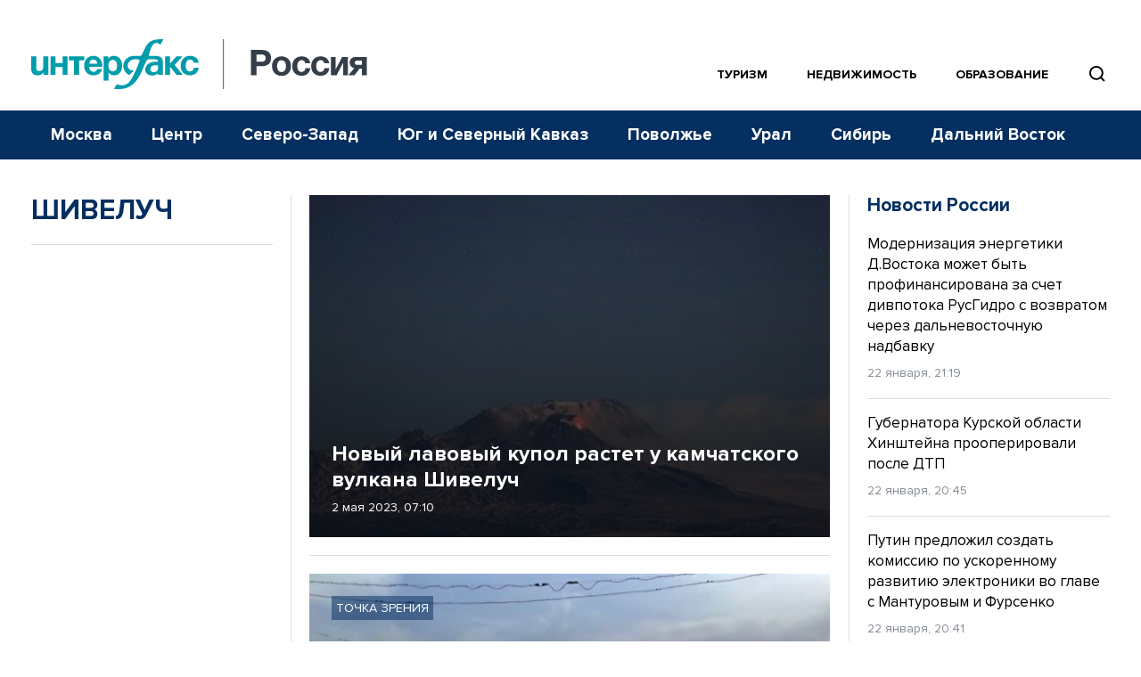

--- FILE ---
content_type: text/html; charset=UTF-8
request_url: https://www.interfax-russia.ru/tag/18563
body_size: 16464
content:
<!DOCTYPE html>
<html lang="ru">
<head>
	<base href="/">
    <meta charset="UTF-8">

    <title>ШИВЕЛУЧ || Интерфакс Россия</title>
    
    <meta name="viewport" content="width=device-width, initial-scale=1">
    <meta name="csrf-token" content="NgM7sB11iIpOsOGSjkl3we0CtDUwDQwPJ2dxQnav">

            <meta property="og:title" content="ШИВЕЛУЧ || Интерфакс Россия">
        <meta property="og:description" content="">
        <meta property="og:image" content="https://www.interfax-russia.ru/img/og_logo.jpg">
                <meta property="og:type" content="website">
        <meta property="og:url" content="https://www.interfax-russia.ru/tag/18563">

            
    <meta name="yandex-verification" content="9c0a5a7cdbed3f0e" />

    <link rel="apple-touch-icon" sizes="180x180" href="/apple-touch-icon.png">
    <link rel="icon" type="image/png" sizes="32x32" href="/favicon-32x32.png">
    <link rel="icon" type="image/png" sizes="16x16" href="/favicon-16x16.png">
    <link rel="manifest" href="/site.webmanifest">
    <link rel="mask-icon" href="/safari-pinned-tab.svg" color="#5bbad5">
    <meta name="msapplication-TileColor" content="#00aba9">
    <meta name="msapplication-TileImage" content="/mstile-144x144.png">
    <meta name="theme-color" content="#ffffff">
                        <link rel="stylesheet" href="https://cdn.jsdelivr.net/npm/simplebar@latest/dist/simplebar.css">
    <link rel="stylesheet" href="https://www.interfax-russia.ru/css/main.css?v=1768316971">
    <link rel="stylesheet" href="https://www.interfax-russia.ru/css/daterangepicker.css?v=1727008870">
    <!-- Load SVG sprite -->
    <script src="https://www.interfax-russia.ru/js/svg-include.js?v=1748506098"></script>
    <script>window.yaContextCb = window.yaContextCb || []</script>
    <script src="https://yandex.ru/ads/system/context.js" async></script>
    <script async src="https://widget.sparrow.ru/js/embed.js"></script>
    <script defer src="https://setka.news/scr/versioned/bundle.0.0.3.js"></script>
    <link href="https://setka.news/scr/versioned/bundle.0.0.3.css" rel="stylesheet" />
</head>
<body>
	<!-- Insert SVG sprite -->
	<div id="svg-include">
	  <script>
		document.getElementById('svg-include').innerHTML = svgString;
	  </script>
	</div>
	<header>
  <!-- ******** -->

  <div class="banner-hr banner-hr--indent desktop "> <div class="container"><section class=" d-none d-lg-block"><section class=" d-none d-lg-block"><!--Площадка: Interfax-russia.ru / interfax-russia.ru / Перетяжка в шапке десктоп-->
<!--Тип баннера: Перетяжка 100%-->
<div id="adfox_174316519622661702"></div>
<script>
    window.yaContextCb.push(()=>{
        Ya.adfoxCode.create({
            ownerId: 173858,
            containerId: 'adfox_174316519622661702',
            params: {
                p1: 'blrpa',
                p2: 'y',
            }
        })
    })
</script></section></section></div></div>    <div class="banner-hr banner-hr--indent mobile "> <div class="container"><section class=" d-none d-sm-block d-md-none"><section class=" d-none d-sm-block d-md-none"><!--AdFox START-->
<!--roden-media-->
<!--Площадка: Interfax-russia.ru / interfax-russia.ru / 100%x250px_mobile_top-->
<!--Категория: <не задана>-->
<!--Тип баннера: 100%x250px_mobile_top-->
<div id="adfox_174316523277031702"></div>
<script>
    window.yaContextCb.push(()=>{
        Ya.adfoxCode.create({
            ownerId: 173858,
            containerId: 'adfox_174316523277031702',
            params: {
                p1: 'dgywh',
                p2: 'hbts',
                puid1: '',
                puid2: '',
                puid3: '',
                puid4: '',
                puid5: '',
                puid6: '',
                puid7: '',
                puid8: ''
            }
        })
    })
</script></section></section></div></div>
  <!-- Main menu -->
<div class="container-fluid navbar-container d-none d-lg-block p-0" id="main-menu">
  <div class="header-top">
    <div class="container">
      <nav class="navbar navbar--nowrap p-0">
        <a class="navbar-brand-logotype" href="/">
          <img src="/img/logotype-interfax.svg" alt="Интерфакс-Россия">
        </a>
        <div class="navbar-block-relative navbar-block-width">
          <!-- Regions menu 1280-->
          <ul class="navbar-nav flex-row justify-content-end d-xl-none d-xl-flex top_sections">
            <li class="nav-item ">
              <a class="nav-link nav-link-accent pl-0" href="/tourism">Туризм</a>
            </li>
            <li class="nav-item ">
              <a class="nav-link nav-link-accent" href="/realty">Недвижимость</a>
            </li>
            <li class="nav-item ">
              <a class="nav-link nav-link-accent" href="/academia">Образование</a>
            </li>
            <li class="d-xl-flex">
              <span class="btn-nav-search btn-nav-search--top" data-event="showSearchField" data-target="#section-menu-search" style="position:relative; z-index: 99">
                <svg style="fill:none" width="27" height="27"><use xmlns:xlink="http://www.w3.org/1999/xlink" xlink:href="#icon-find"></use>
                </svg>
              </span>
            </li>
            <li>
              <!-- Search field -->
              <div class="input-menu-search" id="section-menu-search">
                <form action="https://www.interfax-russia.ru/search" method="get">
                  <div class="input-group input-group-search">
                    <input type="text" class="form-control search_bar" name="query" placeholder="Поиск" aria-label="Поиск">
<div class="search_bar_dropdown">

    <div class="search_bar_result_preloader" style="display: none">
        <ul class="list-unstyled lenta-search">
            <li>
                <div class="media">
                    <div class="media-body">
                        <span class="skeleton skeleton-category news-theme news-theme-gray"></span>
                        <h4 class="skeleton skeleton-title"></h4>
                        <span class="skeleton skeleton-datetime news-datetime"></span>
                    </div>
                    <div class="skeleton skeleton-image img-fluid d-none d-md-block"></div>
                </div>
            </li>
            <li>
                <div class="media">
                    <div class="media-body">
                        <span class="skeleton skeleton-category news-theme news-theme-gray"></span>
                        <h4 class="skeleton skeleton-title"></h4>
                        <span class="skeleton skeleton-datetime news-datetime"></span>
                    </div>
                    <div class="skeleton skeleton-image img-fluid d-none d-md-block"></div>
                </div>
            </li>
        </ul>
    </div>
    <div class="search_bar_result">
        <small class="hint">Быстрые результаты будут показаны после ввода трех символов</small>
    </div>

    <button class="btn btn-more-data" type="submit">
        <span>Перейти к расширенному поиску</span>
    </button>
</div>
<a class="btn-close"><svg style="fill:none" width="36" height="36"><use xmlns:xlink="http://www.w3.org/1999/xlink" xlink:href="#icon-close-gray"></use></svg></a>
<div class="input-group-append d-none d-md-flex">
    <button class="btn" type="submit"><svg style="fill:none" width="27" height="27"><use xmlns:xlink="http://www.w3.org/1999/xlink" xlink:href="#icon-find-white"></use></svg></button>
</div>                  </div> <!-- /input-group -->
                </form>
              </div>
              <!-- /Search end-->
            </li>
          </ul>
          <!-- /Regions menu 1280 end-->

          <!-- Regions menu 1024-->
          <div class="nav-regions-dropdown d-flex d-xl-none border-bottom-0 py-0 my-0 ml-30">
            <ul class="navbar-nav flex-row align-items-center position-relative">
              <li>
                <div class="btn-group btn-group-regions">






                  <div class="dropdown-menu dropdown-menu-regions">
                                                                  <a class="dropdown-item" href="https://www.interfax-russia.ru">Россия</a>
                                              <a class="dropdown-item" href="https://www.interfax-russia.ru/moscow">Москва</a>
                                              <a class="dropdown-item" href="https://www.interfax-russia.ru/center">Центр</a>
                                              <a class="dropdown-item" href="https://www.interfax-russia.ru/northwest">Северо-Запад</a>
                                              <a class="dropdown-item" href="https://www.interfax-russia.ru/south-and-north-caucasus">Юг и Северный Кавказ</a>
                                              <a class="dropdown-item" href="https://www.interfax-russia.ru/volga">Поволжье</a>
                                              <a class="dropdown-item" href="https://www.interfax-russia.ru/ural">Урал</a>
                                              <a class="dropdown-item" href="https://www.interfax-russia.ru/siberia">Сибирь</a>
                                              <a class="dropdown-item" href="https://www.interfax-russia.ru/far-east">Дальний Восток</a>
                                                            </div>
                </div>
              </li>
            </ul>
          </div> <!-- /nav-regions-dropdown -->
          <!-- /Regions menu 1024 end-->
        </div>
      </nav>
    </div>
  </div>

  <div class="header-bottom">
  <div class="container">
    <!-- Sections menu-->
    <div class="d-flex align-items-center navbar-block-sections">
      <ul class="navbar-nav nav-sections sections-menu-nav-new">
                                                                        <li class="nav-item nav-item-trigger is--visible" data-id="2" data-title="Москва">
                  <a class="nav-link" href="https://www.interfax-russia.ru/moscow">Москва</a>
                </li>
                                                      <li class="nav-item nav-item-trigger is--visible" data-id="3" data-title="Центр">
                  <a class="nav-link" href="https://www.interfax-russia.ru/center">Центр</a>
                </li>
                                                      <li class="nav-item nav-item-trigger is--visible" data-id="4" data-title="Северо-Запад">
                  <a class="nav-link" href="https://www.interfax-russia.ru/northwest">Северо-Запад</a>
                </li>
                                                      <li class="nav-item nav-item-trigger is--visible" data-id="5" data-title="Юг и Северный Кавказ">
                  <a class="nav-link" href="https://www.interfax-russia.ru/south-and-north-caucasus">Юг и Северный Кавказ</a>
                </li>
                                                      <li class="nav-item nav-item-trigger is--visible" data-id="6" data-title="Поволжье">
                  <a class="nav-link" href="https://www.interfax-russia.ru/volga">Поволжье</a>
                </li>
                                                      <li class="nav-item nav-item-trigger is--visible" data-id="7" data-title="Урал">
                  <a class="nav-link" href="https://www.interfax-russia.ru/ural">Урал</a>
                </li>
                                                      <li class="nav-item nav-item-trigger is--visible" data-id="8" data-title="Сибирь">
                  <a class="nav-link" href="https://www.interfax-russia.ru/siberia">Сибирь</a>
                </li>
                                                      <li class="nav-item nav-item-trigger is--visible" data-id="9" data-title="Дальний Восток">
                  <a class="nav-link" href="https://www.interfax-russia.ru/far-east">Дальний Восток</a>
                </li>
                                      </ul>

        
      <div class="sections-menu-new" style="display: none">
        <button class="new-hamburger" aria-label="Меню">
          <span class="new-hamburger__inner"></span>
          <span class="new-hamburger__inner"></span>
          <span class="new-hamburger__inner"></span>
        </button>
        <div class="sections-menu-new__dropdown">
          <ul class="sections-menu-new__list">
                                              <li class="sections-menu-new__list-item is--hidden" data-title="Россия">
                    <a class="sections-menu-new__list-link" href="https://www.interfax-russia.ru">Россия</a>
                  </li>
                                  <li class="sections-menu-new__list-item is--hidden" data-title="Москва">
                    <a class="sections-menu-new__list-link" href="https://www.interfax-russia.ru/moscow">Москва</a>
                  </li>
                                  <li class="sections-menu-new__list-item is--hidden" data-title="Центр">
                    <a class="sections-menu-new__list-link" href="https://www.interfax-russia.ru/center">Центр</a>
                  </li>
                                  <li class="sections-menu-new__list-item is--hidden" data-title="Северо-Запад">
                    <a class="sections-menu-new__list-link" href="https://www.interfax-russia.ru/northwest">Северо-Запад</a>
                  </li>
                                  <li class="sections-menu-new__list-item is--hidden" data-title="Юг и Северный Кавказ">
                    <a class="sections-menu-new__list-link" href="https://www.interfax-russia.ru/south-and-north-caucasus">Юг и Северный Кавказ</a>
                  </li>
                                  <li class="sections-menu-new__list-item is--hidden" data-title="Поволжье">
                    <a class="sections-menu-new__list-link" href="https://www.interfax-russia.ru/volga">Поволжье</a>
                  </li>
                                  <li class="sections-menu-new__list-item is--hidden" data-title="Урал">
                    <a class="sections-menu-new__list-link" href="https://www.interfax-russia.ru/ural">Урал</a>
                  </li>
                                  <li class="sections-menu-new__list-item is--hidden" data-title="Сибирь">
                    <a class="sections-menu-new__list-link" href="https://www.interfax-russia.ru/siberia">Сибирь</a>
                  </li>
                                  <li class="sections-menu-new__list-item is--hidden" data-title="Дальний Восток">
                    <a class="sections-menu-new__list-link" href="https://www.interfax-russia.ru/far-east">Дальний Восток</a>
                  </li>
                                      </ul>
        </div>
      </div>
    </div>
    <!-- /Sections menu end-->
  </div>
</div>

</div> <!-- /container-fluid -->

<!-- Main menu bottom marker. Use for scroll menu animation -->
<span id="main-menu-marker"></span>
<!-- /Main menu end -->
  <!-- Scroll and mobile menu -->
<div class="scroll-menu" id="scroll-menu">
  <div class="container-fluid container-navbar-scroll px-0">
    <div class="container">
      <nav class="navbar navbar-scroll">
        <div class="d-flex align-items-center">
          <a class="navbar-brand navbar-brand-scroll" href="https://www.interfax-russia.ru"></a>
        </div>
        <div class="navbar-scroll-body">




          <div class="d-flex align-items-center justify-content-end ml-auto">
            <a class="d-block btn-nav-search border-left-0" data-event="showSearchField" data-target="#scroll-menu-search">
              <svg style="fill:none" width="27" height="27"><use xmlns:xlink="http://www.w3.org/1999/xlink" xlink:href="#icon-find"></use></svg>
            </a>
          </div>
          <!-- Search field -->
          <div class="input-menu-search input-menu-search-sm" id="scroll-menu-search">
            <form action="https://www.interfax-russia.ru/search" method="get">
              <div class="input-group input-group-search">
                <input type="text" class="form-control search_bar" name="query" placeholder="Поиск" aria-label="Поиск">
<div class="search_bar_dropdown">

    <div class="search_bar_result_preloader" style="display: none">
        <ul class="list-unstyled lenta-search">
            <li>
                <div class="media">
                    <div class="media-body">
                        <span class="skeleton skeleton-category news-theme news-theme-gray"></span>
                        <h4 class="skeleton skeleton-title"></h4>
                        <span class="skeleton skeleton-datetime news-datetime"></span>
                    </div>
                    <div class="skeleton skeleton-image img-fluid d-none d-md-block"></div>
                </div>
            </li>
            <li>
                <div class="media">
                    <div class="media-body">
                        <span class="skeleton skeleton-category news-theme news-theme-gray"></span>
                        <h4 class="skeleton skeleton-title"></h4>
                        <span class="skeleton skeleton-datetime news-datetime"></span>
                    </div>
                    <div class="skeleton skeleton-image img-fluid d-none d-md-block"></div>
                </div>
            </li>
        </ul>
    </div>
    <div class="search_bar_result">
        <small class="hint">Быстрые результаты будут показаны после ввода трех символов</small>
    </div>

    <button class="btn btn-more-data" type="submit">
        <span>Перейти к расширенному поиску</span>
    </button>
</div>
<a class="btn-close"><svg style="fill:none" width="36" height="36"><use xmlns:xlink="http://www.w3.org/1999/xlink" xlink:href="#icon-close-gray"></use></svg></a>
<div class="input-group-append ">
    <button class="btn" type="submit"><svg style="fill:none" width="27" height="27"><use xmlns:xlink="http://www.w3.org/1999/xlink" xlink:href="#icon-find-white"></use></svg></button>
</div>              </div> <!-- /input-group -->
            </form>
          </div>
          <!-- /Search end-->
        </div>
        <a class="navbar-toggler ml-20" data-toggle="collapse" data-target="#navbarScroll" aria-expanded="false">
          <span class="navbar-toggler-icon"></span>
        </a>
      </nav>
    </div> <!-- /container -->
  </div> <!-- /container-fluid -->

  <div class="container-fluid container-navbar-scroll-menu px-0">
    <div class="container">
      <div class="collapse navbar-collapse" id="navbarScroll">
        <!-- For 768 + -->
<div class="row mt-20 mt-md-30 d-none d-md-flex">
  <div class="col-sm-12 col-md-6 col-lg-4 border-right border-light mb-40">
    <ul class="navbar-nav nav-scroll-regions" id="toggle-regions">
                        <li class="nav-item">
            <a class="nav-link active" href="https://www.interfax-russia.ru" data-toggle="#toggle-section-">Россия</a>
          </li>
                  <li class="nav-item">
            <a class="nav-link" href="https://www.interfax-russia.ru/moscow" data-toggle="#toggle-section-moscow">Москва</a>
          </li>
                  <li class="nav-item">
            <a class="nav-link" href="https://www.interfax-russia.ru/center" data-toggle="#toggle-section-center">Центр</a>
          </li>
                  <li class="nav-item">
            <a class="nav-link" href="https://www.interfax-russia.ru/northwest" data-toggle="#toggle-section-northwest">Северо-Запад</a>
          </li>
                  <li class="nav-item">
            <a class="nav-link" href="https://www.interfax-russia.ru/south-and-north-caucasus" data-toggle="#toggle-section-south-and-north-caucasus">Юг и Северный Кавказ</a>
          </li>
                  <li class="nav-item">
            <a class="nav-link" href="https://www.interfax-russia.ru/volga" data-toggle="#toggle-section-volga">Поволжье</a>
          </li>
                  <li class="nav-item">
            <a class="nav-link" href="https://www.interfax-russia.ru/ural" data-toggle="#toggle-section-ural">Урал</a>
          </li>
                  <li class="nav-item">
            <a class="nav-link" href="https://www.interfax-russia.ru/siberia" data-toggle="#toggle-section-siberia">Сибирь</a>
          </li>
                  <li class="nav-item">
            <a class="nav-link" href="https://www.interfax-russia.ru/far-east" data-toggle="#toggle-section-far-east">Дальний Восток</a>
          </li>
                  </ul>
  </div> <!-- /col -->

      <div class="col-sm-12 col-md-6 col-lg-4 border-right border-light border-md-0 mb-40" id="toggle-sections">
              <ul class="navbar-nav nav-scroll-sections active" id="toggle-section-">
                      <li class="nav-item">
              <a class="nav-link" href="https://www.interfax-russia.ru/main">Главные события</a>
            </li>
                      <li class="nav-item">
              <a class="nav-link" href="https://www.interfax-russia.ru/report">Репортажи</a>
            </li>
                      <li class="nav-item">
              <a class="nav-link" href="https://www.interfax-russia.ru/photo">Фоторепортажи</a>
            </li>
                      <li class="nav-item">
              <a class="nav-link" href="https://www.interfax-russia.ru/view">Точка зрения</a>
            </li>
                      <li class="nav-item">
              <a class="nav-link" href="https://www.interfax-russia.ru/exclusives">Эксклюзив</a>
            </li>
                      <li class="nav-item">
              <a class="nav-link" href="https://www.interfax-russia.ru/pressrel">Пресс-релизы</a>
            </li>
                      <li class="nav-item">
              <a class="nav-link" href="https://www.interfax-russia.ru/kaleidoscope">Калейдоскоп</a>
            </li>
                      <li class="nav-item">
              <a class="nav-link" href="https://www.interfax-russia.ru/modernizaciya-obrazovaniya">Модернизация образования</a>
            </li>
                      <li class="nav-item">
              <a class="nav-link" href="https://www.interfax-russia.ru/rossiya-i-mir">Россия и мир</a>
            </li>
                      <li class="nav-item">
              <a class="nav-link" href="https://www.interfax-russia.ru/specoperaciya-na-ukraine">Спецоперация на Украине</a>
            </li>
                  </ul>
              <ul class="navbar-nav nav-scroll-sections" id="toggle-section-moscow">
                      <li class="nav-item">
              <a class="nav-link" href="https://www.interfax-russia.ru/moscow/main">Главные события</a>
            </li>
                      <li class="nav-item">
              <a class="nav-link" href="https://www.interfax-russia.ru/moscow/news">Новости</a>
            </li>
                      <li class="nav-item">
              <a class="nav-link" href="https://www.interfax-russia.ru/moscow/report">Репортажи</a>
            </li>
                      <li class="nav-item">
              <a class="nav-link" href="https://www.interfax-russia.ru/moscow/photo">Фоторепортажи</a>
            </li>
                      <li class="nav-item">
              <a class="nav-link" href="https://www.interfax-russia.ru/moscow/view">Точка зрения</a>
            </li>
                      <li class="nav-item">
              <a class="nav-link" href="https://www.interfax-russia.ru/moscow/exclusives">Эксклюзив</a>
            </li>
                      <li class="nav-item">
              <a class="nav-link" href="https://www.interfax-russia.ru/moscow/moskva-1-den">Москва. Один день</a>
            </li>
                      <li class="nav-item">
              <a class="nav-link" href="https://www.interfax-russia.ru/moscow/ekonomika-moskvy">Экономика Москвы</a>
            </li>
                  </ul>
              <ul class="navbar-nav nav-scroll-sections" id="toggle-section-center">
                      <li class="nav-item">
              <a class="nav-link" href="https://www.interfax-russia.ru/center/main">Главные события</a>
            </li>
                      <li class="nav-item">
              <a class="nav-link" href="https://www.interfax-russia.ru/center/news">Новости</a>
            </li>
                      <li class="nav-item">
              <a class="nav-link" href="https://www.interfax-russia.ru/center/report">Репортажи</a>
            </li>
                      <li class="nav-item">
              <a class="nav-link" href="https://www.interfax-russia.ru/center/photo">Фоторепортажи</a>
            </li>
                      <li class="nav-item">
              <a class="nav-link" href="https://www.interfax-russia.ru/center/view">Точка зрения</a>
            </li>
                      <li class="nav-item">
              <a class="nav-link" href="https://www.interfax-russia.ru/center/exclusives">Эксклюзив</a>
            </li>
                      <li class="nav-item">
              <a class="nav-link" href="https://www.interfax-russia.ru/center/pressrel">Пресс-релизы</a>
            </li>
                      <li class="nav-item">
              <a class="nav-link" href="https://www.interfax-russia.ru/center/novosti-podmoskovya">Новости Подмосковья</a>
            </li>
                  </ul>
              <ul class="navbar-nav nav-scroll-sections" id="toggle-section-northwest">
                      <li class="nav-item">
              <a class="nav-link" href="https://www.interfax-russia.ru/northwest/main">Главные события</a>
            </li>
                      <li class="nav-item">
              <a class="nav-link" href="https://www.interfax-russia.ru/northwest/news">Новости</a>
            </li>
                      <li class="nav-item">
              <a class="nav-link" href="https://www.interfax-russia.ru/northwest/report">Репортажи</a>
            </li>
                      <li class="nav-item">
              <a class="nav-link" href="https://www.interfax-russia.ru/northwest/photo">Фоторепортажи</a>
            </li>
                      <li class="nav-item">
              <a class="nav-link" href="https://www.interfax-russia.ru/northwest/view">Точка зрения</a>
            </li>
                      <li class="nav-item">
              <a class="nav-link" href="https://www.interfax-russia.ru/northwest/exclusives">Эксклюзив</a>
            </li>
                      <li class="nav-item">
              <a class="nav-link" href="https://www.interfax-russia.ru/northwest/pressrel">Пресс-релизы</a>
            </li>
                      <li class="nav-item">
              <a class="nav-link" href="https://www.interfax-russia.ru/northwest/turisticheskaya-stolica">Туристическая столица</a>
            </li>
                      <li class="nav-item">
              <a class="nav-link" href="https://www.interfax-russia.ru/northwest/cifrovoy-peterburg">Цифровой Петербург</a>
            </li>
                      <li class="nav-item">
              <a class="nav-link" href="https://www.interfax-russia.ru/northwest/god-semi">Год семьи</a>
            </li>
                      <li class="nav-item">
              <a class="nav-link" href="https://www.interfax-russia.ru/northwest/megapolis-xxi-veka">Мегаполис XXI века</a>
            </li>
                  </ul>
              <ul class="navbar-nav nav-scroll-sections" id="toggle-section-south-and-north-caucasus">
                      <li class="nav-item">
              <a class="nav-link" href="https://www.interfax-russia.ru/south-and-north-caucasus/main">Главные события</a>
            </li>
                      <li class="nav-item">
              <a class="nav-link" href="https://www.interfax-russia.ru/south-and-north-caucasus/news">Новости</a>
            </li>
                      <li class="nav-item">
              <a class="nav-link" href="https://www.interfax-russia.ru/south-and-north-caucasus/report">Репортажи</a>
            </li>
                      <li class="nav-item">
              <a class="nav-link" href="https://www.interfax-russia.ru/south-and-north-caucasus/photo">Фоторепортажи</a>
            </li>
                      <li class="nav-item">
              <a class="nav-link" href="https://www.interfax-russia.ru/south-and-north-caucasus/view">Точка зрения</a>
            </li>
                      <li class="nav-item">
              <a class="nav-link" href="https://www.interfax-russia.ru/south-and-north-caucasus/exclusives">Эксклюзив</a>
            </li>
                      <li class="nav-item">
              <a class="nav-link" href="https://www.interfax-russia.ru/south-and-north-caucasus/pressrel">Пресс-релизы</a>
            </li>
                      <li class="nav-item">
              <a class="nav-link" href="https://www.interfax-russia.ru/south-and-north-caucasus/novosti-municipalitetov">Новости муниципалитетов</a>
            </li>
                      <li class="nav-item">
              <a class="nav-link" href="https://www.interfax-russia.ru/south-and-north-caucasus/comments">Комментарии, аналитика, прогнозы</a>
            </li>
                      <li class="nav-item">
              <a class="nav-link" href="https://www.interfax-russia.ru/south-and-north-caucasus/novosti-parlamentov">Новости парламентов</a>
            </li>
                      <li class="nav-item">
              <a class="nav-link" href="https://www.interfax-russia.ru/south-and-north-caucasus/kurorty-i-turizm">Курорты и туризм</a>
            </li>
                  </ul>
              <ul class="navbar-nav nav-scroll-sections" id="toggle-section-volga">
                      <li class="nav-item">
              <a class="nav-link" href="https://www.interfax-russia.ru/volga/main">Главные события</a>
            </li>
                      <li class="nav-item">
              <a class="nav-link" href="https://www.interfax-russia.ru/volga/news">Новости</a>
            </li>
                      <li class="nav-item">
              <a class="nav-link" href="https://www.interfax-russia.ru/volga/report">Репортажи</a>
            </li>
                      <li class="nav-item">
              <a class="nav-link" href="https://www.interfax-russia.ru/volga/photo">Фоторепортажи</a>
            </li>
                      <li class="nav-item">
              <a class="nav-link" href="https://www.interfax-russia.ru/volga/view">Точка зрения</a>
            </li>
                      <li class="nav-item">
              <a class="nav-link" href="https://www.interfax-russia.ru/volga/exclusives">Эксклюзив</a>
            </li>
                      <li class="nav-item">
              <a class="nav-link" href="https://www.interfax-russia.ru/volga/pressrel">Пресс-релизы</a>
            </li>
                  </ul>
              <ul class="navbar-nav nav-scroll-sections" id="toggle-section-ural">
                      <li class="nav-item">
              <a class="nav-link" href="https://www.interfax-russia.ru/ural/main">Главные события</a>
            </li>
                      <li class="nav-item">
              <a class="nav-link" href="https://www.interfax-russia.ru/ural/news">Новости</a>
            </li>
                      <li class="nav-item">
              <a class="nav-link" href="https://www.interfax-russia.ru/ural/report">Репортажи</a>
            </li>
                      <li class="nav-item">
              <a class="nav-link" href="https://www.interfax-russia.ru/ural/photo">Фоторепортажи</a>
            </li>
                      <li class="nav-item">
              <a class="nav-link" href="https://www.interfax-russia.ru/ural/view">Точка зрения</a>
            </li>
                      <li class="nav-item">
              <a class="nav-link" href="https://www.interfax-russia.ru/ural/exclusives">Эксклюзив</a>
            </li>
                      <li class="nav-item">
              <a class="nav-link" href="https://www.interfax-russia.ru/ural/pressrel">Пресс-релизы</a>
            </li>
                      <li class="nav-item">
              <a class="nav-link" href="https://www.interfax-russia.ru/ural/novosti-gorodov">Новости городов</a>
            </li>
                      <li class="nav-item">
              <a class="nav-link" href="https://www.interfax-russia.ru/ural/comments">Комментарии, аналитика, прогнозы</a>
            </li>
                  </ul>
              <ul class="navbar-nav nav-scroll-sections" id="toggle-section-siberia">
                      <li class="nav-item">
              <a class="nav-link" href="https://www.interfax-russia.ru/siberia/main">Главные события</a>
            </li>
                      <li class="nav-item">
              <a class="nav-link" href="https://www.interfax-russia.ru/siberia/news">Новости</a>
            </li>
                      <li class="nav-item">
              <a class="nav-link" href="https://www.interfax-russia.ru/siberia/report">Репортажи</a>
            </li>
                      <li class="nav-item">
              <a class="nav-link" href="https://www.interfax-russia.ru/siberia/photo">Фоторепортажи</a>
            </li>
                      <li class="nav-item">
              <a class="nav-link" href="https://www.interfax-russia.ru/siberia/view">Точка зрения</a>
            </li>
                      <li class="nav-item">
              <a class="nav-link" href="https://www.interfax-russia.ru/siberia/exclusives">Эксклюзив</a>
            </li>
                      <li class="nav-item">
              <a class="nav-link" href="https://www.interfax-russia.ru/siberia/pressrel">Пресс-релизы</a>
            </li>
                      <li class="nav-item">
              <a class="nav-link" href="https://www.interfax-russia.ru/siberia/novosti-gorodov">Новости городов</a>
            </li>
                  </ul>
              <ul class="navbar-nav nav-scroll-sections" id="toggle-section-far-east">
                      <li class="nav-item">
              <a class="nav-link" href="https://www.interfax-russia.ru/far-east/main">Главные события</a>
            </li>
                      <li class="nav-item">
              <a class="nav-link" href="https://www.interfax-russia.ru/far-east/news">Новости</a>
            </li>
                      <li class="nav-item">
              <a class="nav-link" href="https://www.interfax-russia.ru/far-east/report">Репортажи</a>
            </li>
                      <li class="nav-item">
              <a class="nav-link" href="https://www.interfax-russia.ru/far-east/photo">Фоторепортажи</a>
            </li>
                      <li class="nav-item">
              <a class="nav-link" href="https://www.interfax-russia.ru/far-east/view">Точка зрения</a>
            </li>
                      <li class="nav-item">
              <a class="nav-link" href="https://www.interfax-russia.ru/far-east/exclusives">Эксклюзив</a>
            </li>
                      <li class="nav-item">
              <a class="nav-link" href="https://www.interfax-russia.ru/far-east/pressrel">Пресс-релизы</a>
            </li>
                  </ul>
              <ul class="navbar-nav nav-scroll-sections" id="toggle-section-tourism">
                      <li class="nav-item">
              <a class="nav-link" href="https://www.interfax-russia.ru/tourism/news">Новости</a>
            </li>
                      <li class="nav-item">
              <a class="nav-link" href="https://www.interfax-russia.ru/tourism/comments">Комментарии</a>
            </li>
                      <li class="nav-item">
              <a class="nav-link" href="https://www.interfax-russia.ru/tourism/interview">Интервью</a>
            </li>
                      <li class="nav-item">
              <a class="nav-link" href="https://www.interfax-russia.ru/tourism/holiday_ideas">Идеи для отдыха</a>
            </li>
                      <li class="nav-item">
              <a class="nav-link" href="https://www.interfax-russia.ru/tourism/travel_tips">Советы туристам</a>
            </li>
                      <li class="nav-item">
              <a class="nav-link" href="https://www.interfax-russia.ru/tourism/press_releases">Новости компаний</a>
            </li>
                      <li class="nav-item">
              <a class="nav-link" href="https://www.interfax-russia.ru/tourism/reports">Репортажи</a>
            </li>
                  </ul>
              <ul class="navbar-nav nav-scroll-sections" id="toggle-section-realty">
                      <li class="nav-item">
              <a class="nav-link" href="https://www.interfax-russia.ru/realty/news">Новости</a>
            </li>
                      <li class="nav-item">
              <a class="nav-link" href="https://www.interfax-russia.ru/realty/analytics">Аналитика</a>
            </li>
                      <li class="nav-item">
              <a class="nav-link" href="https://www.interfax-russia.ru/realty/reviews">Мнения</a>
            </li>
                      <li class="nav-item">
              <a class="nav-link" href="https://www.interfax-russia.ru/realty/interview">Интервью</a>
            </li>
                      <li class="nav-item">
              <a class="nav-link" href="https://www.interfax-russia.ru/realty/projects">Проекты</a>
            </li>
                      <li class="nav-item">
              <a class="nav-link" href="https://www.interfax-russia.ru/realty/events">События</a>
            </li>
                      <li class="nav-item">
              <a class="nav-link" href="https://www.interfax-russia.ru/realty/company_news">Новости компаний</a>
            </li>
                  </ul>
              <ul class="navbar-nav nav-scroll-sections" id="toggle-section-academia">
                      <li class="nav-item">
              <a class="nav-link" href="https://www.interfax-russia.ru/academia/news">Новости</a>
            </li>
                      <li class="nav-item">
              <a class="nav-link" href="https://www.interfax-russia.ru/academia/interview">Интервью</a>
            </li>
                      <li class="nav-item">
              <a class="nav-link" href="https://www.interfax-russia.ru/academia/events">События</a>
            </li>
                      <li class="nav-item">
              <a class="nav-link" href="https://www.interfax-russia.ru/academia/analytics">Аналитика</a>
            </li>
                      <li class="nav-item">
              <a class="nav-link" href="https://www.interfax-russia.ru/academia/reports">Репортажи</a>
            </li>
                      <li class="nav-item">
              <a class="nav-link" href="https://www.interfax-russia.ru/academia/pressrel">Пресс-релизы</a>
            </li>
                  </ul>
              <ul class="navbar-nav nav-scroll-sections" id="toggle-section-military">
                      <li class="nav-item">
              <a class="nav-link" href="https://www.interfax-russia.ru/military/news">Военные новости</a>
            </li>
                      <li class="nav-item">
              <a class="nav-link" href="https://www.interfax-russia.ru/military/interview">Интервью</a>
            </li>
                      <li class="nav-item">
              <a class="nav-link" href="https://www.interfax-russia.ru/military/news_eng">Military news</a>
            </li>
                  </ul>
          </div> <!-- /col -->
  
  <div class="col-sm-6 col-md-6 col-lg-4">
    <ul class="navbar-nav nav-scroll-sections">
      <li class="nav-item mb-10">
        <a class="nav-link nav-link-flex" href="/tourism">
          <span>Туризм</span>
          <svg width="36" height="36" viewBox="0 0 36 36" fill="none" xmlns="http://www.w3.org/2000/svg">
            <rect width="36" height="36" rx="18" fill="#E7F2F3"/>
            <path d="M9 26.3077C9 26.3077 12.4615 23.5385 18 23.5385M18 23.5385C23.5385 23.5385 27 26.3077 27 26.3077M18 23.5385C18 23.5385 15.2308 16.6154 22.1538 13.1539M22.1538 13.1539C22.1538 13.1539 20.6654 12.4114 19.0385 12.4616C17.5275 12.5109 15.8971 13.2568 15.2308 15.9231M22.1538 13.1539C22.1538 13.1539 20.7692 7.74521 15.9231 10.4495M22.1538 13.1539C22.1538 13.1539 27 13.1539 27 18.6923M22.1538 13.1539C22.1538 13.1539 23.5385 8.57598 27 11.192M22.8462 18.6923C22.8462 18.6923 24.8028 15.9231 22.1582 13.1539M13.1538 19.0385C13.1538 19.9944 12.379 20.7692 11.4231 20.7692C10.4672 20.7692 9.69231 19.9944 9.69231 19.0385C9.69231 18.0826 10.4672 17.3077 11.4231 17.3077C12.379 17.3077 13.1538 18.0826 13.1538 19.0385Z" stroke="#009CA6" stroke-width="2" stroke-linecap="square"/>
          </svg>
        </a>
      </li>
      <li class="nav-item mb-10">
        <a class="nav-link nav-link-flex" href="/realty">
          <span>Недвижимость</span>
          <svg width="36" height="36" viewBox="0 0 36 36" fill="none" xmlns="http://www.w3.org/2000/svg">
            <rect width="36" height="36" rx="18" fill="#E7F2F3"/>
            <path d="M9.875 26.125H26.125M12.375 9.875V26.125M23.625 26.125V9.875M15.5 13H16.75M19.25 13H20.5M15.5 16.125H16.75M19.25 16.125H20.5M15.5 19.25H16.75M19.25 19.25H20.5M16.125 26.125V22.375H19.875V26.125M11.125 9.875H24.875" stroke="#009CA6" stroke-width="2" stroke-linecap="square"/>
          </svg>
        </a>
      </li>
        <li class="nav-item">
            <a class="nav-link nav-link-flex" href="/academia">
                <span>Образование</span>
                <svg width="36" height="36" viewBox="0 0 36 36" fill="none" xmlns="http://www.w3.org/2000/svg">
                    <rect width="36" height="36" rx="18" fill="#E7F2F3"/>
                    <path fill-rule="evenodd" clip-rule="evenodd" d="M10.5714 17.3218L5 14.6749L18 8.5L31 14.6749L30.0714 15.1166V15.1499V23.7L31 27.5H27.2857L28.2143 23.7V15.9978L25.4286 17.3218V23.3545C25.4286 23.3545 21.0968 25.6 18 25.6C14.9032 25.6 10.5714 23.3545 10.5714 23.3545V17.3218ZM12.4286 18.203V22.1407C12.8058 22.3082 13.2654 22.5029 13.7738 22.6976C15.205 23.2439 16.8011 23.6999 18.0001 23.6999C19.1991 23.6999 20.7951 23.2439 22.2264 22.6976C22.7347 22.5029 23.1944 22.3082 23.5716 22.1407V18.203L18.0002 20.8499L12.4286 18.203ZM18 18.7552L9.4096 14.6748L18 10.5945L26.5904 14.6748L18 18.7552Z" fill="#009CA6"/>
                </svg>
            </a>
        </li>
    </ul>
  </div> <!-- /col -->

  <div class="col-sm-12 col-md-12 col-lg-4">
    <ul class="navbar-nav nav-scroll-contacts">





              <li class="nav-item">
          <a class="nav-link" href="https://group.interfax.ru/" target="_blank">Об «Интерфаксе»</a>
        </li>
              <li class="nav-item">
          <a class="nav-link" href="/podpiska" target="_blank">Подписка</a>
        </li>
              <li class="nav-item">
          <a class="nav-link" href="/kontakty">Контакты</a>
        </li>
              <li class="nav-item">
          <a class="nav-link" href="/press-centers">Пресс-центры</a>
        </li>
              <li class="nav-item">
          <a class="nav-link" href="reklama-na-sayte">Реклама на сайте</a>
        </li>
          </ul>
  </div> <!-- /col -->
</div> <!-- /row -->        <!-- For 375 -->
  <div class="row mt-20 mt-md-30 d-block d-md-none">
    <div class="col-sm-12 col-md-6 col-lg-4">
      <ul class="accordion navbar-nav nav-scroll-regions nav-scroll-regions--no-bd" id="nav-regions">
                  <li class="nav-item">
            <a class="nav-link active collapsed" href="#collapse-section-" data-toggle="collapse" aria-expanded="false">Россия</a>
            <div class="collapse noshow" id="collapse-section-" data-parent="#nav-regions">
              <ul class="navbar-nav nav-scroll-sections">
                                  <li class="nav-item">
                    <a class="nav-link" href="https://www.interfax-russia.ru/main">Главные события</a>
                  </li>
                                  <li class="nav-item">
                    <a class="nav-link" href="https://www.interfax-russia.ru/report">Репортажи</a>
                  </li>
                                  <li class="nav-item">
                    <a class="nav-link" href="https://www.interfax-russia.ru/photo">Фоторепортажи</a>
                  </li>
                                  <li class="nav-item">
                    <a class="nav-link" href="https://www.interfax-russia.ru/view">Точка зрения</a>
                  </li>
                                  <li class="nav-item">
                    <a class="nav-link" href="https://www.interfax-russia.ru/exclusives">Эксклюзив</a>
                  </li>
                                  <li class="nav-item">
                    <a class="nav-link" href="https://www.interfax-russia.ru/pressrel">Пресс-релизы</a>
                  </li>
                                  <li class="nav-item">
                    <a class="nav-link" href="https://www.interfax-russia.ru/kaleidoscope">Калейдоскоп</a>
                  </li>
                                  <li class="nav-item">
                    <a class="nav-link" href="https://www.interfax-russia.ru/modernizaciya-obrazovaniya">Модернизация образования</a>
                  </li>
                                  <li class="nav-item">
                    <a class="nav-link" href="https://www.interfax-russia.ru/rossiya-i-mir">Россия и мир</a>
                  </li>
                                  <li class="nav-item">
                    <a class="nav-link" href="https://www.interfax-russia.ru/specoperaciya-na-ukraine">Спецоперация на Украине</a>
                  </li>
                              </ul>
            </div>
          </li>
                  <li class="nav-item">
            <a class="nav-link collapsed" href="#collapse-section-moscow" data-toggle="collapse" aria-expanded="false">Москва</a>
            <div class="collapse" id="collapse-section-moscow" data-parent="#nav-regions">
              <ul class="navbar-nav nav-scroll-sections">
                                  <li class="nav-item">
                    <a class="nav-link" href="https://www.interfax-russia.ru/moscow/main">Главные события</a>
                  </li>
                                  <li class="nav-item">
                    <a class="nav-link" href="https://www.interfax-russia.ru/moscow/news">Новости</a>
                  </li>
                                  <li class="nav-item">
                    <a class="nav-link" href="https://www.interfax-russia.ru/moscow/report">Репортажи</a>
                  </li>
                                  <li class="nav-item">
                    <a class="nav-link" href="https://www.interfax-russia.ru/moscow/photo">Фоторепортажи</a>
                  </li>
                                  <li class="nav-item">
                    <a class="nav-link" href="https://www.interfax-russia.ru/moscow/view">Точка зрения</a>
                  </li>
                                  <li class="nav-item">
                    <a class="nav-link" href="https://www.interfax-russia.ru/moscow/exclusives">Эксклюзив</a>
                  </li>
                                  <li class="nav-item">
                    <a class="nav-link" href="https://www.interfax-russia.ru/moscow/moskva-1-den">Москва. Один день</a>
                  </li>
                                  <li class="nav-item">
                    <a class="nav-link" href="https://www.interfax-russia.ru/moscow/ekonomika-moskvy">Экономика Москвы</a>
                  </li>
                              </ul>
            </div>
          </li>
                  <li class="nav-item">
            <a class="nav-link collapsed" href="#collapse-section-center" data-toggle="collapse" aria-expanded="false">Центр</a>
            <div class="collapse" id="collapse-section-center" data-parent="#nav-regions">
              <ul class="navbar-nav nav-scroll-sections">
                                  <li class="nav-item">
                    <a class="nav-link" href="https://www.interfax-russia.ru/center/main">Главные события</a>
                  </li>
                                  <li class="nav-item">
                    <a class="nav-link" href="https://www.interfax-russia.ru/center/news">Новости</a>
                  </li>
                                  <li class="nav-item">
                    <a class="nav-link" href="https://www.interfax-russia.ru/center/report">Репортажи</a>
                  </li>
                                  <li class="nav-item">
                    <a class="nav-link" href="https://www.interfax-russia.ru/center/photo">Фоторепортажи</a>
                  </li>
                                  <li class="nav-item">
                    <a class="nav-link" href="https://www.interfax-russia.ru/center/view">Точка зрения</a>
                  </li>
                                  <li class="nav-item">
                    <a class="nav-link" href="https://www.interfax-russia.ru/center/exclusives">Эксклюзив</a>
                  </li>
                                  <li class="nav-item">
                    <a class="nav-link" href="https://www.interfax-russia.ru/center/pressrel">Пресс-релизы</a>
                  </li>
                                  <li class="nav-item">
                    <a class="nav-link" href="https://www.interfax-russia.ru/center/novosti-podmoskovya">Новости Подмосковья</a>
                  </li>
                              </ul>
            </div>
          </li>
                  <li class="nav-item">
            <a class="nav-link collapsed" href="#collapse-section-northwest" data-toggle="collapse" aria-expanded="false">Северо-Запад</a>
            <div class="collapse" id="collapse-section-northwest" data-parent="#nav-regions">
              <ul class="navbar-nav nav-scroll-sections">
                                  <li class="nav-item">
                    <a class="nav-link" href="https://www.interfax-russia.ru/northwest/main">Главные события</a>
                  </li>
                                  <li class="nav-item">
                    <a class="nav-link" href="https://www.interfax-russia.ru/northwest/news">Новости</a>
                  </li>
                                  <li class="nav-item">
                    <a class="nav-link" href="https://www.interfax-russia.ru/northwest/report">Репортажи</a>
                  </li>
                                  <li class="nav-item">
                    <a class="nav-link" href="https://www.interfax-russia.ru/northwest/photo">Фоторепортажи</a>
                  </li>
                                  <li class="nav-item">
                    <a class="nav-link" href="https://www.interfax-russia.ru/northwest/view">Точка зрения</a>
                  </li>
                                  <li class="nav-item">
                    <a class="nav-link" href="https://www.interfax-russia.ru/northwest/exclusives">Эксклюзив</a>
                  </li>
                                  <li class="nav-item">
                    <a class="nav-link" href="https://www.interfax-russia.ru/northwest/pressrel">Пресс-релизы</a>
                  </li>
                                  <li class="nav-item">
                    <a class="nav-link" href="https://www.interfax-russia.ru/northwest/turisticheskaya-stolica">Туристическая столица</a>
                  </li>
                                  <li class="nav-item">
                    <a class="nav-link" href="https://www.interfax-russia.ru/northwest/cifrovoy-peterburg">Цифровой Петербург</a>
                  </li>
                                  <li class="nav-item">
                    <a class="nav-link" href="https://www.interfax-russia.ru/northwest/god-semi">Год семьи</a>
                  </li>
                                  <li class="nav-item">
                    <a class="nav-link" href="https://www.interfax-russia.ru/northwest/megapolis-xxi-veka">Мегаполис XXI века</a>
                  </li>
                              </ul>
            </div>
          </li>
                  <li class="nav-item">
            <a class="nav-link collapsed" href="#collapse-section-south-and-north-caucasus" data-toggle="collapse" aria-expanded="false">Юг и Северный Кавказ</a>
            <div class="collapse" id="collapse-section-south-and-north-caucasus" data-parent="#nav-regions">
              <ul class="navbar-nav nav-scroll-sections">
                                  <li class="nav-item">
                    <a class="nav-link" href="https://www.interfax-russia.ru/south-and-north-caucasus/main">Главные события</a>
                  </li>
                                  <li class="nav-item">
                    <a class="nav-link" href="https://www.interfax-russia.ru/south-and-north-caucasus/news">Новости</a>
                  </li>
                                  <li class="nav-item">
                    <a class="nav-link" href="https://www.interfax-russia.ru/south-and-north-caucasus/report">Репортажи</a>
                  </li>
                                  <li class="nav-item">
                    <a class="nav-link" href="https://www.interfax-russia.ru/south-and-north-caucasus/photo">Фоторепортажи</a>
                  </li>
                                  <li class="nav-item">
                    <a class="nav-link" href="https://www.interfax-russia.ru/south-and-north-caucasus/view">Точка зрения</a>
                  </li>
                                  <li class="nav-item">
                    <a class="nav-link" href="https://www.interfax-russia.ru/south-and-north-caucasus/exclusives">Эксклюзив</a>
                  </li>
                                  <li class="nav-item">
                    <a class="nav-link" href="https://www.interfax-russia.ru/south-and-north-caucasus/pressrel">Пресс-релизы</a>
                  </li>
                                  <li class="nav-item">
                    <a class="nav-link" href="https://www.interfax-russia.ru/south-and-north-caucasus/novosti-municipalitetov">Новости муниципалитетов</a>
                  </li>
                                  <li class="nav-item">
                    <a class="nav-link" href="https://www.interfax-russia.ru/south-and-north-caucasus/comments">Комментарии, аналитика, прогнозы</a>
                  </li>
                                  <li class="nav-item">
                    <a class="nav-link" href="https://www.interfax-russia.ru/south-and-north-caucasus/novosti-parlamentov">Новости парламентов</a>
                  </li>
                                  <li class="nav-item">
                    <a class="nav-link" href="https://www.interfax-russia.ru/south-and-north-caucasus/kurorty-i-turizm">Курорты и туризм</a>
                  </li>
                              </ul>
            </div>
          </li>
                  <li class="nav-item">
            <a class="nav-link collapsed" href="#collapse-section-volga" data-toggle="collapse" aria-expanded="false">Поволжье</a>
            <div class="collapse" id="collapse-section-volga" data-parent="#nav-regions">
              <ul class="navbar-nav nav-scroll-sections">
                                  <li class="nav-item">
                    <a class="nav-link" href="https://www.interfax-russia.ru/volga/main">Главные события</a>
                  </li>
                                  <li class="nav-item">
                    <a class="nav-link" href="https://www.interfax-russia.ru/volga/news">Новости</a>
                  </li>
                                  <li class="nav-item">
                    <a class="nav-link" href="https://www.interfax-russia.ru/volga/report">Репортажи</a>
                  </li>
                                  <li class="nav-item">
                    <a class="nav-link" href="https://www.interfax-russia.ru/volga/photo">Фоторепортажи</a>
                  </li>
                                  <li class="nav-item">
                    <a class="nav-link" href="https://www.interfax-russia.ru/volga/view">Точка зрения</a>
                  </li>
                                  <li class="nav-item">
                    <a class="nav-link" href="https://www.interfax-russia.ru/volga/exclusives">Эксклюзив</a>
                  </li>
                                  <li class="nav-item">
                    <a class="nav-link" href="https://www.interfax-russia.ru/volga/pressrel">Пресс-релизы</a>
                  </li>
                              </ul>
            </div>
          </li>
                  <li class="nav-item">
            <a class="nav-link collapsed" href="#collapse-section-ural" data-toggle="collapse" aria-expanded="false">Урал</a>
            <div class="collapse" id="collapse-section-ural" data-parent="#nav-regions">
              <ul class="navbar-nav nav-scroll-sections">
                                  <li class="nav-item">
                    <a class="nav-link" href="https://www.interfax-russia.ru/ural/main">Главные события</a>
                  </li>
                                  <li class="nav-item">
                    <a class="nav-link" href="https://www.interfax-russia.ru/ural/news">Новости</a>
                  </li>
                                  <li class="nav-item">
                    <a class="nav-link" href="https://www.interfax-russia.ru/ural/report">Репортажи</a>
                  </li>
                                  <li class="nav-item">
                    <a class="nav-link" href="https://www.interfax-russia.ru/ural/photo">Фоторепортажи</a>
                  </li>
                                  <li class="nav-item">
                    <a class="nav-link" href="https://www.interfax-russia.ru/ural/view">Точка зрения</a>
                  </li>
                                  <li class="nav-item">
                    <a class="nav-link" href="https://www.interfax-russia.ru/ural/exclusives">Эксклюзив</a>
                  </li>
                                  <li class="nav-item">
                    <a class="nav-link" href="https://www.interfax-russia.ru/ural/pressrel">Пресс-релизы</a>
                  </li>
                                  <li class="nav-item">
                    <a class="nav-link" href="https://www.interfax-russia.ru/ural/novosti-gorodov">Новости городов</a>
                  </li>
                                  <li class="nav-item">
                    <a class="nav-link" href="https://www.interfax-russia.ru/ural/comments">Комментарии, аналитика, прогнозы</a>
                  </li>
                              </ul>
            </div>
          </li>
                  <li class="nav-item">
            <a class="nav-link collapsed" href="#collapse-section-siberia" data-toggle="collapse" aria-expanded="false">Сибирь</a>
            <div class="collapse" id="collapse-section-siberia" data-parent="#nav-regions">
              <ul class="navbar-nav nav-scroll-sections">
                                  <li class="nav-item">
                    <a class="nav-link" href="https://www.interfax-russia.ru/siberia/main">Главные события</a>
                  </li>
                                  <li class="nav-item">
                    <a class="nav-link" href="https://www.interfax-russia.ru/siberia/news">Новости</a>
                  </li>
                                  <li class="nav-item">
                    <a class="nav-link" href="https://www.interfax-russia.ru/siberia/report">Репортажи</a>
                  </li>
                                  <li class="nav-item">
                    <a class="nav-link" href="https://www.interfax-russia.ru/siberia/photo">Фоторепортажи</a>
                  </li>
                                  <li class="nav-item">
                    <a class="nav-link" href="https://www.interfax-russia.ru/siberia/view">Точка зрения</a>
                  </li>
                                  <li class="nav-item">
                    <a class="nav-link" href="https://www.interfax-russia.ru/siberia/exclusives">Эксклюзив</a>
                  </li>
                                  <li class="nav-item">
                    <a class="nav-link" href="https://www.interfax-russia.ru/siberia/pressrel">Пресс-релизы</a>
                  </li>
                                  <li class="nav-item">
                    <a class="nav-link" href="https://www.interfax-russia.ru/siberia/novosti-gorodov">Новости городов</a>
                  </li>
                              </ul>
            </div>
          </li>
                  <li class="nav-item">
            <a class="nav-link collapsed" href="#collapse-section-far-east" data-toggle="collapse" aria-expanded="false">Дальний Восток</a>
            <div class="collapse" id="collapse-section-far-east" data-parent="#nav-regions">
              <ul class="navbar-nav nav-scroll-sections">
                                  <li class="nav-item">
                    <a class="nav-link" href="https://www.interfax-russia.ru/far-east/main">Главные события</a>
                  </li>
                                  <li class="nav-item">
                    <a class="nav-link" href="https://www.interfax-russia.ru/far-east/news">Новости</a>
                  </li>
                                  <li class="nav-item">
                    <a class="nav-link" href="https://www.interfax-russia.ru/far-east/report">Репортажи</a>
                  </li>
                                  <li class="nav-item">
                    <a class="nav-link" href="https://www.interfax-russia.ru/far-east/photo">Фоторепортажи</a>
                  </li>
                                  <li class="nav-item">
                    <a class="nav-link" href="https://www.interfax-russia.ru/far-east/view">Точка зрения</a>
                  </li>
                                  <li class="nav-item">
                    <a class="nav-link" href="https://www.interfax-russia.ru/far-east/exclusives">Эксклюзив</a>
                  </li>
                                  <li class="nav-item">
                    <a class="nav-link" href="https://www.interfax-russia.ru/far-east/pressrel">Пресс-релизы</a>
                  </li>
                              </ul>
            </div>
          </li>
              </ul>
    </div> <!-- /col -->
    <div class="col-sm-12 col-md-12 col-lg-4">
      <ul class="navbar-nav nav-scroll-regions">
        <li class="nav-item mb-10">
          <a class="nav-link nav-link-flex" href="/tourism">
            <span>Туризм</span>
            <svg width="36" height="36" viewBox="0 0 36 36" fill="none" xmlns="http://www.w3.org/2000/svg">
              <rect width="36" height="36" rx="18" fill="#E7F2F3"/>
              <path d="M9 26.3077C9 26.3077 12.4615 23.5385 18 23.5385M18 23.5385C23.5385 23.5385 27 26.3077 27 26.3077M18 23.5385C18 23.5385 15.2308 16.6154 22.1538 13.1539M22.1538 13.1539C22.1538 13.1539 20.6654 12.4114 19.0385 12.4616C17.5275 12.5109 15.8971 13.2568 15.2308 15.9231M22.1538 13.1539C22.1538 13.1539 20.7692 7.74521 15.9231 10.4495M22.1538 13.1539C22.1538 13.1539 27 13.1539 27 18.6923M22.1538 13.1539C22.1538 13.1539 23.5385 8.57598 27 11.192M22.8462 18.6923C22.8462 18.6923 24.8028 15.9231 22.1582 13.1539M13.1538 19.0385C13.1538 19.9944 12.379 20.7692 11.4231 20.7692C10.4672 20.7692 9.69231 19.9944 9.69231 19.0385C9.69231 18.0826 10.4672 17.3077 11.4231 17.3077C12.379 17.3077 13.1538 18.0826 13.1538 19.0385Z" stroke="#009CA6" stroke-width="2" stroke-linecap="square"/>
            </svg>
          </a>
        </li>
        <li class="nav-item mb-10">
          <a class="nav-link nav-link-flex" href="/realty">
            <span>Недвижимость</span>
            <svg width="36" height="36" viewBox="0 0 36 36" fill="none" xmlns="http://www.w3.org/2000/svg">
              <rect width="36" height="36" rx="18" fill="#E7F2F3"/>
              <path d="M9.875 26.125H26.125M12.375 9.875V26.125M23.625 26.125V9.875M15.5 13H16.75M19.25 13H20.5M15.5 16.125H16.75M19.25 16.125H20.5M15.5 19.25H16.75M19.25 19.25H20.5M16.125 26.125V22.375H19.875V26.125M11.125 9.875H24.875" stroke="#009CA6" stroke-width="2" stroke-linecap="square"/>
            </svg>
          </a>
        </li>
        <li class="nav-item">
          <a class="nav-link nav-link-flex" href="/academia">
            <span>Образование</span>
            <svg width="36" height="36" viewBox="0 0 36 36" fill="none" xmlns="http://www.w3.org/2000/svg">
              <rect width="36" height="36" rx="18" fill="#E7F2F3"/>
              <path fill-rule="evenodd" clip-rule="evenodd" d="M10.5714 17.3218L5 14.6749L18 8.5L31 14.6749L30.0714 15.1166V15.1499V23.7L31 27.5H27.2857L28.2143 23.7V15.9978L25.4286 17.3218V23.3545C25.4286 23.3545 21.0968 25.6 18 25.6C14.9032 25.6 10.5714 23.3545 10.5714 23.3545V17.3218ZM12.4286 18.203V22.1407C12.8058 22.3082 13.2654 22.5029 13.7738 22.6976C15.205 23.2439 16.8011 23.6999 18.0001 23.6999C19.1991 23.6999 20.7951 23.2439 22.2264 22.6976C22.7347 22.5029 23.1944 22.3082 23.5716 22.1407V18.203L18.0002 20.8499L12.4286 18.203ZM18 18.7552L9.4096 14.6748L18 10.5945L26.5904 14.6748L18 18.7552Z" fill="#009CA6"/>
            </svg>
          </a>
        </li>

      </ul>
    </div> <!-- /col -->
    <div class="col-sm-12 col-md-12 col-lg-4">
      <ul class="navbar-nav nav-scroll-contacts">
                  <li class="nav-item">
            <a class="nav-link" href="https://group.interfax.ru/" target="_blank">Об «Интерфаксе»</a>
          </li>
                  <li class="nav-item">
            <a class="nav-link" href="/podpiska" target="_blank">Подписка</a>
          </li>
                  <li class="nav-item">
            <a class="nav-link" href="/kontakty">Контакты</a>
          </li>
                  <li class="nav-item">
            <a class="nav-link" href="/press-centers">Пресс-центры</a>
          </li>
                  <li class="nav-item">
            <a class="nav-link" href="reklama-na-sayte">Реклама на сайте</a>
          </li>
              </ul>
    </div> <!-- /col -->
  </div> <!-- /row -->
      </div> <!-- /collapse -->
    </div> <!-- /container -->
  </div> <!-- /container-fluid -->
</div> <!-- /scroll-menu -->
<!-- /Scroll and mobile menu end -->  <div class="alert-container">
    
      </div>
</header>
	
<!-- Content -->
<div class="container mt-20 mt-md-40">
  <div class="row">
    <!-- Left and central column -->
    <div class="col-md-12 col-lg-8 col-xl-9 border-right border-light border-md-0 mb-20 mt-20 mt-md-0">
      <div class="row">
        <!-- Left column -->
        <div class="col-12 col-xl-4 border-right border-light border-lg-0">
          <div class="sticky-top">
            <section class=" border-bottom border-light border-xl-0 mb-20 mb-md-30 mb-xl-20 pb-10 pb-md-20 pb-xl-0">
              
              
              <h1 class="h2 text-primary pb-0 pb-xl-20 border-bottom border-light border-lg-0 news-block-new__body ">ШИВЕЛУЧ</h1>

                          </section>

                      </div> <!-- /sticky-top -->
        </div> <!-- /col -->
        <!-- /Left column end -->

        <!-- Central column -->
        <div class="col-12 col-xl-8 mt-0 page-bg-new-content">
          <ul class="list-unstyled list-announce">

                                                                                                                  <li class="pt-20">
                                      <div class="media media-viewpoint mb-20 mb-md-0">
                                                                                        <img src="/storage/images_cache/605x398/news/2023/05/02/859a06d0c7376515c9bc48c05e904a2b.webp" class="img-fluid w-100" alt="Новый лавовый купол растет у камчатского вулкана Шивелуч">
                                                                                    <div class="media-body d-none d-md-block">
                                              <span class="h3 h3-md text-white ">Новый лавовый купол растет у камчатского вулкана Шивелуч</span>
                                              <span class="news-datetime text-white">2 мая 2023, 07:10</span>
                                          </div> <!-- /media-body -->
                                          <a href="https://www.interfax-russia.ru/far-east/main/novyy-lavovyy-kupol-rastet-u-kamchatskogo-vulkana-shiveluch" class="stretched-link"></a>
                                      </div> <!-- /media -->
                                      <!-- For mobile -->
                                      <div class="d-block d-md-none pb-20">
                                          <span class="h1 d-block d-md-none"><a href="https://www.interfax-russia.ru/far-east/main/novyy-lavovyy-kupol-rastet-u-kamchatskogo-vulkana-shiveluch" class="">Новый лавовый купол растет у камчатского вулкана Шивелуч</a></span>
                                          <span class="news-datetime ">2 мая 2023, 07:10</span>
                                      </div>
                                  </li>
                                                                                                                                                            <li class="pt-20">
                                  <div class="media media-viewpoint mb-20 mb-md-0">
                                      <img src="/storage/images_cache/605x398/news/2023/04/12/0fb945e5099a44308c95d48aa7c818f8.webp" class="img-fluid w-100" alt="Расчистить от пепла">
                                      <a href="https://www.interfax-russia.ru/far-east/view/raschistit-ot-pepla" class="news-theme news-theme-bg text-white">Точка зрения</a>
                                      <div class="media-body d-none d-md-block">
                                          <h3 class="h3-md text-white">Расчистить от пепла</h3>
                                                                                        <p class="text-white">Interfax-Russia.ru — Последствия масштабного пеплопада из-за извержения вулкана Шивелуч устраняют на Камчатке. По мнению ученых, извержение идет на спад.</p>
                                                                                </div> <!-- /media-body -->
                                      <a href="https://www.interfax-russia.ru/far-east/view/raschistit-ot-pepla" class="stretched-link"></a>
                                  </div> <!-- /media -->
                                  <!-- /For mobile -->
                                  <div class="d-block d-md-none mb-20">
                                      <span class="h1"><a href="https://www.interfax-russia.ru/far-east/view/raschistit-ot-pepla" class="">Расчистить от пепла</a></span>
                                                                                <p class="">Interfax-Russia.ru — Последствия масштабного пеплопада из-за извержения вулкана Шивелуч устраняют на Камчатке. По мнению ученых, извержение идет на спад.</p>
                                                                        </div>
                              </li>
                                                                                                                              <li class="pt-20">
                                  <div class="media media-viewpoint">
                                                                                <img src="/storage/images_cache/605x398/news/2023/04/11/cd2de8fe2c723c7ab0bdd73ee340cd1f.webp" class="img-fluid w-100" alt="Сильнейший за 60 лет пеплопад прошел в поселке Ключи на Камчатке ">
                                                                            <div class="media-body">
                                          <!-- Counter -->
                                          <div class="d-flex align-items-center mb-10">
                                              <svg class="mr-10" style="fill:none" width="23" height="20"><use xmlns:xlink="http://www.w3.org/1999/xlink" xlink:href="#icon-photo-camera-white"></use></svg>
                                              <span class="font-weight-bold text-white">7</span>
                                          </div>
                                          <!-- /Counter -->
                                          <h4 class="text-white d-none d-md-block">Сильнейший за 60 лет пеплопад прошел в поселке Ключи на Камчатке </h4>
                                      </div> <!-- /media-body -->
                                      <a href="https://www.interfax-russia.ru/far-east/photo/silneyshiy-za-60-let-peplopad-proshel-v-poselke-klyuchi-na-kamchatke" class="stretched-link"></a>
                                  </div> <!-- /media -->
                                  <!-- For mobile -->
                                  <h5 class="d-block d-md-none mt-20 mb-20"><a href="https://www.interfax-russia.ru/far-east/photo/silneyshiy-za-60-let-peplopad-proshel-v-poselke-klyuchi-na-kamchatke" class="">Сильнейший за 60 лет пеплопад прошел в поселке Ключи на Камчатке </a></h5>
                              </li>
                                                                                                                              <li class="pt-20">
                                  <div class="media media-viewpoint mb-20 mb-md-0">
                                      <img src="/storage/images_cache/605x398/news/2023/04/11/c965f1bd950d402fa296350c81f89084.webp" class="img-fluid w-100" alt="Присыпало пеплом">
                                      <a href="https://www.interfax-russia.ru/far-east/view/prisypalo-peplom-1" class="news-theme news-theme-bg text-white">Точка зрения</a>
                                      <div class="media-body d-none d-md-block">
                                          <h3 class="h3-md text-white">Присыпало пеплом</h3>
                                                                                        <p class="text-white">Interfax-Russia.ru — Мощное извержение вулкана Шивелуч зафиксировано на Камчатке. Пеплопад, прошедший в ближайшем к исполину поселке Ключи, стал сильнейшим за последние 60 лет.</p>
                                                                                </div> <!-- /media-body -->
                                      <a href="https://www.interfax-russia.ru/far-east/view/prisypalo-peplom-1" class="stretched-link"></a>
                                  </div> <!-- /media -->
                                  <!-- /For mobile -->
                                  <div class="d-block d-md-none mb-20">
                                      <span class="h1"><a href="https://www.interfax-russia.ru/far-east/view/prisypalo-peplom-1" class="">Присыпало пеплом</a></span>
                                                                                <p class="">Interfax-Russia.ru — Мощное извержение вулкана Шивелуч зафиксировано на Камчатке. Пеплопад, прошедший в ближайшем к исполину поселке Ключи, стал сильнейшим за последние 60 лет.</p>
                                                                        </div>
                              </li>
                                                                    </ul>

          
        </div> <!-- /col -->
        <!-- /Central column end -->
      </div> <!-- /row -->

                </div> <!-- /col -->
    <!-- /Left and central column end-->

    <!-- Right column -->
      <div class="col-md-12 col-lg-4 col-xl-3">
          
                                          <section class="mb-20">
  <span class="h4 text-primary mb-20"><a href="https://www.interfax-russia.ru/news" class="text-primary">Новости России</a></span>
  <ul class="list-unstyled list-group lenta-news mb-10">
          <li class="border-bottom border-light mb-15">
        <a href="https://www.interfax-russia.ru/far-east/news/modernizaciya-energetiki-d-vostoka-mozhet-byt-profinansirovana-za-schet-divpotoka-rusgidro-s-vozvratom-cherez-dalnevostochnuyu-nadbavku" class="d-block mb-10">Модернизация энергетики Д.Востока может быть профинансирована за счет дивпотока РусГидро с возвратом через дальневосточную надбавку</a>
        <span class="news-datetime mb-20">22 января, 21:19</span>
      </li>
          <li class="border-bottom border-light mb-15">
        <a href="https://www.interfax-russia.ru/center/news/gubernatora-kurskoy-oblasti-hinshteyna-prooperirovali-posle-dtp" class="d-block mb-10">Губернатора Курской области Хинштейна прооперировали после ДТП</a>
        <span class="news-datetime mb-20">22 января, 20:45</span>
      </li>
          <li class="border-bottom border-light mb-15">
        <a href="https://www.interfax-russia.ru/moscow/news/putin-predlozhil-sozdat-komissiyu-po-uskorennomu-razvitiyu-elektroniki-vo-glave-s-manturovym-i-fursenko" class="d-block mb-10">Путин предложил создать комиссию по ускоренному развитию электроники во главе с Мантуровым и Фурсенко</a>
        <span class="news-datetime mb-20">22 января, 20:41</span>
      </li>
          <li class="border-bottom border-light mb-15">
        <a href="https://www.interfax-russia.ru/moscow/news/putin-armiya-rf-dolzhna-osnashchatsya-umnoy-tehnikoy-na-sobstvennoy-komponentnoy-baze" class="d-block mb-10">Путин: армия РФ должна оснащаться умной техникой на собственной компонентной базе</a>
        <span class="news-datetime mb-20">22 января, 20:41</span>
      </li>
          <li class="border-bottom border-light mb-15">
        <a href="https://www.interfax-russia.ru/center/news/minoborony-rf-soobshchilo-ob-unichtozhenii-treh-ukrainskih-dronov-nad-belgorodskoy-oblastyu-i-krymom" class="d-block mb-10">Минобороны РФ сообщило об уничтожении трех украинских дронов над Белгородской областью и Крымом</a>
        <span class="news-datetime mb-20">22 января, 20:29</span>
      </li>
      </ul>
</section>                        
                                    </div> <!-- /col -->
    <!-- /Right column end-->
  </div> <!-- /row -->
</div> <!-- /container -->


	<style>
		@media  screen and (max-width: 767px) {
			.banner-hr.mobile {
				display: block;
			}
		}
		@media (max-width: 500px) {
			.banner_item img {
				width: 100%;
				height: auto
			}
		}
	</style>
	<div class="banner-hr banner-hr--indent desktop mb-20 banner_item"> <div class="container"><div class=" d-none d-lg-block"><div class=" d-none d-lg-block"><!--Площадка: Interfax-russia.ru / interfax-russia.ru / 100%x250px_desktop_bottom-->
<!--Тип баннера: 100%x250px_desktop_bottom-->
<div id="adfox_174316513273761702"></div>
<script>
    window.yaContextCb.push(()=>{
        Ya.adfoxCode.create({
            ownerId: 173858,
            containerId: 'adfox_174316513273761702',
            params: {
                p1: 'dgywg',
                p2: 'exmr',
            }
        })
    })
</script></div></div></div></div>		<div class="banner-hr banner-hr--indent mobile mb-20 banner_item"> <div class="container"><div class=" d-none d-sm-block d-md-none"><div class=" d-none d-sm-block d-md-none"><!--AdFox START-->
<!--roden-media-->
<!--Площадка: Interfax-russia.ru / interfax-russia.ru / 100%x250px_mobile_bottom-->
<!--Категория: <не задана>-->
<!--Тип баннера: 100%x250px_mobile_bottom-->
<div id="adfox_174316524477581702"></div>
<script>
    window.yaContextCb.push(()=>{
        Ya.adfoxCode.create({
            ownerId: 173858,
            containerId: 'adfox_174316524477581702',
            params: {
                p1: 'dgyww',
                p2: 'hfiv',
                puid1: '',
                puid2: '',
                puid3: '',
                puid4: '',
                puid5: '',
                puid6: '',
                puid7: '',
                puid8: ''
            }
        })
    })
</script></div></div></div></div>
	    
	<div class="tooltip-new"></div>
    <footer class="footer-dark">
  <div class="container">
    <div class="footer-top d-flex justify-content-between align-items-start align-items-md-center border-bottom border-light py-30 mb-25">
      <ul class="navbar-nav nav-footer flex-column flex-md-row">
                  <li class="nav-item">
            <a class="nav-link pl-0" href="https://group.interfax.ru/" target="_blank">Об «Интерфаксе»</a>
          </li>
                  <li class="nav-item">
            <a class="nav-link pl-0 pl-md-10" href="/podpiska" target="_blank">Подписка</a>
          </li>
                  <li class="nav-item">
            <a class="nav-link pl-0 pl-md-10" href="/kontakty">Контакты</a>
          </li>
                  <li class="nav-item">
            <a class="nav-link pl-0 pl-md-10" href="/press-centers">Пресс-центры</a>
          </li>
                  <li class="nav-item">
            <a class="nav-link pl-0 pl-md-10" href="reklama-na-sayte">Реклама на сайте</a>
          </li>
              </ul>
      <ul class="nav nav-social">
                                                          <li class="nav-item">
            <a class="nav-link" href="https://vk.com/interfax_russia" target="_blank">
              <svg style="fill:none" width="30" height="30"><use xmlns:xlink="http://www.w3.org/1999/xlink" xlink:href="#icon-vk"></use></svg>
            </a>
          </li>
                                                                        <li class="nav-item">
            <a class="nav-link" href="https://ok.ru/group/55356130525330" target="_blank">
              <svg style="fill:none" width="30" height="30"><use xmlns:xlink="http://www.w3.org/1999/xlink" xlink:href="#icon-ok"></use></svg>
            </a>
          </li>
                            <li class="nav-item">
            <a class="nav-link" href="http://www.interfax-russia.ru/rss/public.rss " target="_blank">
              <svg style="fill:none" width="30" height="30"><use xmlns:xlink="http://www.w3.org/1999/xlink" xlink:href="#icon-rss"></use></svg>
            </a>
          </li>
                            <li class="nav-item">
            <a class="nav-link" href="https://dzen.ru/interfax-russia.ru" target="_blank">
              <svg style="fill:none" width="30" height="30"><use xmlns:xlink="http://www.w3.org/1999/xlink" xlink:href="#icon-dzen"></use></svg>
            </a>
          </li>
                                    </ul>
    </div>
              <div class="border-bottom border-light pb-25 mb-25">
                  <h3 class="footer-title mb-20">Продукты информационной группы &quot;Интерфакс&quot;</h3>
                <div class="footer-columns">
          <div class="footer-column">
                          <p class="text-sm text-muted mb-10">Информация о компаниях, товарах и людях</p>
                                      <ul class="navbar-nav">
                                  <li class="nav-item d-block mb-1">
                    <a class="text-sm text-white" href="http://www.spark-interfax.ru/">СПАРК</a>
                  </li>
                                  <li class="nav-item d-block mb-1">
                    <a class="text-sm text-white" href="https://xco.news/">X-Compliance</a>
                  </li>
                                  <li class="nav-item d-block mb-1">
                    <a class="text-sm text-white" href="https://scout.interfax.ru/">СКАУТ</a>
                  </li>
                                  <li class="nav-item d-block mb-1">
                    <a class="text-sm text-white" href="https://marker-interfax.ru/">Маркер</a>
                  </li>
                                  <li class="nav-item d-block mb-1">
                    <a class="text-sm text-white" href="http://tp.interfax.ru/">АСТРА</a>
                  </li>
                              </ul>
                      </div>
          <div class="footer-column">
                          <p class="text-sm text-muted mb-10">Новости и рынки</p>
                                      <ul class="navbar-nav">
                                  <li class="nav-item d-block mb-1">
                    <a class="text-sm text-white" href="https://ifx.ru/ru/showcase?utm_source=https://www.interfax-russia.ru/">Новости &quot;Интерфакса&quot;</a>
                  </li>
                                  <li class="nav-item d-block mb-1">
                    <a class="text-sm text-white" href="http://www.scan-interfax.ru/">СКАН</a>
                  </li>
                                  <li class="nav-item d-block mb-1">
                    <a class="text-sm text-white" href="https://rudata.info/">RU Data</a>
                  </li>
                                  <li class="nav-item d-block mb-1">
                    <a class="text-sm text-white" href="http://www.e-disclosure.ru/">Центр раскрытия корпоративной информации</a>
                  </li>
                                  <li class="nav-item d-block mb-1">
                    <a class="text-sm text-white" href="https://www.interfax.ru">Interfax.ru</a>
                  </li>
                              </ul>
                      </div>
        </div>
      </div>
        <p class="text-sm text-muted">Сетевое издание “Интерфакс-Россия”. Свидетельство о регистрации СМИ ЭЛ № ФС 77 - 64321 выдано Федеральной службой по надзору в сфере связи, информационных технологий и массовых коммуникаций (Роскомнадзор) 25.12.2015.</p>
<p class="text-sm text-muted mb-15 mb-md-30">Вся информация, размещенная на данном веб-сайте, предназначена только для персонального пользования и не подлежит дальнейшему воспроизведению и/или распространению в какой-либо форме, иначе как с письменного разрешения "Интерфакса". Полные тексты сообщений агентства доступны подписчикам изданий &laquo;Интерфакса&raquo;.</p>
<p class="text-sm text-muted">Сайт Interfax-Russia.ru использует файлы cookie. Продолжая работу с сайтом, Вы соглашаетесь на сбор и последующую <a href="https://www.interfax-russia.ru/obrabotka-faylov-cookie" target="_self"> обработку файлов cookie</a>.</p>
<p class="text-sm text-muted">Обнаружили ошибку на сайте? Выделите фрагмент текста с ошибкой и нажмите Ctrl + Enter.</p>
    <ul class="navbar-nav nav-footer-rules">
              <li class="nav-item d-block d-md-inline-block">
          <a class="nav-link pl-0" href="/usloviya-ispolzovaniya-informacii">Условия использования информации</a>
        </li>
              <li class="nav-item d-block d-md-inline-block">
          <a class="nav-link" href="/zapreshcheno-dlya-detey">Запрещено для детей</a>
        </li>
              <li class="nav-item d-block d-md-inline-block">
          <a class="nav-link" href="https://www.interfax-russia.ru/attachment/f98ea3281c165bfa6c340a69886a0c8b">Политика обработки персональных данных</a>
        </li>
              <li class="nav-item d-block d-md-inline-block">
          <a class="nav-link" href="/vyhodnye-dannye">Выходные данные</a>
        </li>
              <li class="nav-item d-block d-md-inline-block">
          <a class="nav-link" href="https://motka.ru/" target="_blank">Дизайн – Motka.ru</a>
        </li>
              <li class="nav-item d-block d-md-inline-block">
          <a class="nav-link" href="/rekomendatelnye-tehnologii">Рекомендательные технологии</a>
        </li>
              <li class="nav-item d-block d-md-inline-block">
          <a class="nav-link" href="/obrabotka-faylov-cookie">Обработка файлов cookie</a>
        </li>
              <li class="nav-item d-block d-md-inline-block">
          <a class="nav-link" href="/storage/photos/migrated/2019/03/06/%D0%98%D0%90_%D0%9E%D1%82%D1%87%D0%B5%D1%82_%D0%A1%D0%9E%D0%A3%D0%A2_14.05.2024_%D1%81%D0%B6%D0%B0%D1%82%D1%8B%D0%B9.pdf">Охрана труда</a>
        </li>
            
    </ul>
      <!--LiveInternet counter-->
      <script>new Image().src = "//counter.yadro.ru/hit;interfax-russia.ru?r" + escape(document.referrer) + ((typeof (screen) == "undefined") ? "" : ";s" + screen.width + "*" + screen.height + "*" + (screen.colorDepth ? screen.colorDepth : screen.pixelDepth)) + ";u" + escape(document.URL) + ";h" + escape(document.title.substring(0, 80)) + ";" + Math.random();</script>
    <div class="mt-25 footer__bottom">
      <a href="https://brcl.ru" class="footer-powered-by" target="_blank">
        <img src="/img/powered-broccoli.svg" width="141" height="16" alt="broccoli">
      </a>
        <!--noindex-->
        <a rel="nofollow">
            <img src="//counter.yadro.ru/logo;interfax?14.6" title="LiveInternet: показано число просмотров за 24 часа, посетителей за 24 часа и за сегодня" alt="" width="88" height="31" />
        </a>
        <!--/noindex-->
        <!--/LiveInternet-->
    </div>

  </div> <!-- /container -->
</footer>


	<!-- nav item dropdown -->
    <div class="nav-item-dropdown">
        <div class="container">
                          <div class="nav-item-dropdown__holder" data-id="1">
                <ul class="nav-item-dropdown__list active">
                                                    <li class="nav-item-dropdown__list-item">
                        <a href="/main" class="nav-item-dropdown__link">Главные события</a>
                    </li>
                                    <li class="nav-item-dropdown__list-item">
                        <a href="/news" class="nav-item-dropdown__link">Новости</a>
                    </li>
                                    <li class="nav-item-dropdown__list-item">
                        <a href="/report" class="nav-item-dropdown__link">Репортажи</a>
                    </li>
                                    <li class="nav-item-dropdown__list-item">
                        <a href="/photo" class="nav-item-dropdown__link">Фоторепортажи</a>
                    </li>
                                    <li class="nav-item-dropdown__list-item">
                        <a href="/exclusives" class="nav-item-dropdown__link">Эксклюзив</a>
                    </li>
                                                </ul>
              </div>
                          <div class="nav-item-dropdown__holder" data-id="2">
                <ul class="nav-item-dropdown__list">
                                                    <li class="nav-item-dropdown__list-item">
                        <a href="/moscow/main" class="nav-item-dropdown__link">Главные события</a>
                    </li>
                                    <li class="nav-item-dropdown__list-item">
                        <a href="/moscow/news" class="nav-item-dropdown__link">Новости</a>
                    </li>
                                    <li class="nav-item-dropdown__list-item">
                        <a href="/moscow/report" class="nav-item-dropdown__link">Репортажи</a>
                    </li>
                                    <li class="nav-item-dropdown__list-item">
                        <a href="/moscow/photo" class="nav-item-dropdown__link">Фоторепортажи</a>
                    </li>
                                    <li class="nav-item-dropdown__list-item">
                        <a href="/moscow/exclusives" class="nav-item-dropdown__link">Эксклюзив</a>
                    </li>
                                                </ul>
              </div>
                          <div class="nav-item-dropdown__holder" data-id="3">
                <ul class="nav-item-dropdown__list">
                                                    <li class="nav-item-dropdown__list-item">
                        <a href="/center/main" class="nav-item-dropdown__link">Главные события</a>
                    </li>
                                    <li class="nav-item-dropdown__list-item">
                        <a href="/center/news" class="nav-item-dropdown__link">Новости</a>
                    </li>
                                    <li class="nav-item-dropdown__list-item">
                        <a href="/center/report" class="nav-item-dropdown__link">Репортажи</a>
                    </li>
                                    <li class="nav-item-dropdown__list-item">
                        <a href="/center/photo" class="nav-item-dropdown__link">Фоторепортажи</a>
                    </li>
                                    <li class="nav-item-dropdown__list-item">
                        <a href="/center/exclusives" class="nav-item-dropdown__link">Эксклюзив</a>
                    </li>
                                                </ul>
              </div>
                          <div class="nav-item-dropdown__holder" data-id="4">
                <ul class="nav-item-dropdown__list">
                                                    <li class="nav-item-dropdown__list-item">
                        <a href="/northwest/main" class="nav-item-dropdown__link">Главные события</a>
                    </li>
                                    <li class="nav-item-dropdown__list-item">
                        <a href="/northwest/news" class="nav-item-dropdown__link">Новости</a>
                    </li>
                                    <li class="nav-item-dropdown__list-item">
                        <a href="/northwest/report" class="nav-item-dropdown__link">Репортажи</a>
                    </li>
                                    <li class="nav-item-dropdown__list-item">
                        <a href="/northwest/photo" class="nav-item-dropdown__link">Фоторепортажи</a>
                    </li>
                                    <li class="nav-item-dropdown__list-item">
                        <a href="/northwest/exclusives" class="nav-item-dropdown__link">Эксклюзив</a>
                    </li>
                                                </ul>
              </div>
                          <div class="nav-item-dropdown__holder" data-id="5">
                <ul class="nav-item-dropdown__list">
                                                    <li class="nav-item-dropdown__list-item">
                        <a href="/south-and-north-caucasus/main" class="nav-item-dropdown__link">Главные события</a>
                    </li>
                                    <li class="nav-item-dropdown__list-item">
                        <a href="/south-and-north-caucasus/news" class="nav-item-dropdown__link">Новости</a>
                    </li>
                                    <li class="nav-item-dropdown__list-item">
                        <a href="/south-and-north-caucasus/report" class="nav-item-dropdown__link">Репортажи</a>
                    </li>
                                    <li class="nav-item-dropdown__list-item">
                        <a href="/south-and-north-caucasus/photo" class="nav-item-dropdown__link">Фоторепортажи</a>
                    </li>
                                    <li class="nav-item-dropdown__list-item">
                        <a href="/south-and-north-caucasus/exclusives" class="nav-item-dropdown__link">Эксклюзив</a>
                    </li>
                                                </ul>
              </div>
                          <div class="nav-item-dropdown__holder" data-id="6">
                <ul class="nav-item-dropdown__list">
                                                    <li class="nav-item-dropdown__list-item">
                        <a href="/volga/main" class="nav-item-dropdown__link">Главные события</a>
                    </li>
                                    <li class="nav-item-dropdown__list-item">
                        <a href="/volga/news" class="nav-item-dropdown__link">Новости</a>
                    </li>
                                    <li class="nav-item-dropdown__list-item">
                        <a href="/volga/report" class="nav-item-dropdown__link">Репортажи</a>
                    </li>
                                    <li class="nav-item-dropdown__list-item">
                        <a href="/volga/photo" class="nav-item-dropdown__link">Фоторепортажи</a>
                    </li>
                                    <li class="nav-item-dropdown__list-item">
                        <a href="/volga/exclusives" class="nav-item-dropdown__link">Эксклюзив</a>
                    </li>
                                                </ul>
              </div>
                          <div class="nav-item-dropdown__holder" data-id="7">
                <ul class="nav-item-dropdown__list">
                                                    <li class="nav-item-dropdown__list-item">
                        <a href="/ural/main" class="nav-item-dropdown__link">Главные события</a>
                    </li>
                                    <li class="nav-item-dropdown__list-item">
                        <a href="/ural/news" class="nav-item-dropdown__link">Новости</a>
                    </li>
                                    <li class="nav-item-dropdown__list-item">
                        <a href="/ural/report" class="nav-item-dropdown__link">Репортажи</a>
                    </li>
                                    <li class="nav-item-dropdown__list-item">
                        <a href="/ural/photo" class="nav-item-dropdown__link">Фоторепортажи</a>
                    </li>
                                    <li class="nav-item-dropdown__list-item">
                        <a href="/ural/exclusives" class="nav-item-dropdown__link">Эксклюзив</a>
                    </li>
                                                </ul>
              </div>
                          <div class="nav-item-dropdown__holder" data-id="8">
                <ul class="nav-item-dropdown__list">
                                                    <li class="nav-item-dropdown__list-item">
                        <a href="/siberia/main" class="nav-item-dropdown__link">Главные события</a>
                    </li>
                                    <li class="nav-item-dropdown__list-item">
                        <a href="/siberia/news" class="nav-item-dropdown__link">Новости</a>
                    </li>
                                    <li class="nav-item-dropdown__list-item">
                        <a href="/siberia/report" class="nav-item-dropdown__link">Репортажи</a>
                    </li>
                                    <li class="nav-item-dropdown__list-item">
                        <a href="/siberia/photo" class="nav-item-dropdown__link">Фоторепортажи</a>
                    </li>
                                    <li class="nav-item-dropdown__list-item">
                        <a href="/siberia/exclusives" class="nav-item-dropdown__link">Эксклюзив</a>
                    </li>
                                                </ul>
              </div>
                          <div class="nav-item-dropdown__holder" data-id="9">
                <ul class="nav-item-dropdown__list">
                                                    <li class="nav-item-dropdown__list-item">
                        <a href="/far-east/main" class="nav-item-dropdown__link">Главные события</a>
                    </li>
                                    <li class="nav-item-dropdown__list-item">
                        <a href="/far-east/news" class="nav-item-dropdown__link">Новости</a>
                    </li>
                                    <li class="nav-item-dropdown__list-item">
                        <a href="/far-east/report" class="nav-item-dropdown__link">Репортажи</a>
                    </li>
                                    <li class="nav-item-dropdown__list-item">
                        <a href="/far-east/photo" class="nav-item-dropdown__link">Фоторепортажи</a>
                    </li>
                                    <li class="nav-item-dropdown__list-item">
                        <a href="/far-east/exclusives" class="nav-item-dropdown__link">Эксклюзив</a>
                    </li>
                                                </ul>
              </div>
                          <div class="nav-item-dropdown__holder" data-id="10">
                <ul class="nav-item-dropdown__list">
                                                    <li class="nav-item-dropdown__list-item">
                        <a href="/tourism/story/novogodnie-kanikuly-2026" class="nav-item-dropdown__link">Новогодние каникулы 2026</a>
                    </li>
                                    <li class="nav-item-dropdown__list-item">
                        <a href="/tourism/story/vvedenie-turnaloga-v-rf" class="nav-item-dropdown__link">Введение турналога в РФ</a>
                    </li>
                                                </ul>
              </div>
                          <div class="nav-item-dropdown__holder" data-id="11">
                <ul class="nav-item-dropdown__list">
                                                    <li class="nav-item-dropdown__list-item">
                        <a href="https://www.interfax-russia.ru/realty/story/gospodderzhka-ipoteki-i-stroyotrasli" class="nav-item-dropdown__link">Господдержка ипотеки и стройотрасли</a>
                    </li>
                                    <li class="nav-item-dropdown__list-item">
                        <a href="https://www.interfax-russia.ru/realty/story/stroitelstvo-vsm" class="nav-item-dropdown__link">Строительство ВСМ</a>
                    </li>
                                    <li class="nav-item-dropdown__list-item">
                        <a href="https://www.interfax-russia.ru/realty/story/vosstanovlenie-zhilya-posle-chs" class="nav-item-dropdown__link">Восстановление жилья после ЧС</a>
                    </li>
                                    <li class="nav-item-dropdown__list-item">
                        <a href="https://www.interfax-russia.ru/realty/story/renovaciya-zhilya" class="nav-item-dropdown__link">Реновация жилья и КРТ</a>
                    </li>
                                                </ul>
              </div>
                          <div class="nav-item-dropdown__holder" data-id="12">
                <ul class="nav-item-dropdown__list">
                                                    <li class="nav-item-dropdown__list-item">
                        <a href="/academia/story/razvitie" class="nav-item-dropdown__link">Развитие</a>
                    </li>
                                    <li class="nav-item-dropdown__list-item">
                        <a href="/academia/story/mezhdunarodnoe-sotrudnichestvo" class="nav-item-dropdown__link">Международное сотрудничество</a>
                    </li>
                                    <li class="nav-item-dropdown__list-item">
                        <a href="/academia/story/gosekzameny" class="nav-item-dropdown__link">Госэкзамены</a>
                    </li>
                                                </ul>
              </div>
                          <div class="nav-item-dropdown__holder" data-id="13">
                <ul class="nav-item-dropdown__list">
                                                                </ul>
              </div>
                    </div>
    </div>

	<!-- Modal Message Error-->

<div class="modal fade" id="modal-message" tabindex="-1" aria-hidden="true">
    <div class="modal-message modal-message-error">
        <div class="modal-dialog" role="document">
            <a class="btn btn-dismiss" data-dismiss="modal"><svg class="" style="fill:none" width="25" height="25"><use xmlns:xlink="http://www.w3.org/1999/xlink" xlink:href="#icon-close-gray"></use></svg>
            </a>
            <div class="modal-body">
                <div class="form-bg form-feed">
                    <h3 class="h-form">Отправка сообщения об ошибке</h3>
                    <p class="mb-30 selected_text">Еще в июне 2017 года <span class="text-error">информация</span> о возможном применении допинга одним из врачей спортивной школы была направлена в правоохранительные органы.</p>
                    <form>
                        <div class="form-group">
                            <textarea class="form-control" id="user-message-error" rows="5" placeholder="Комментарий"></textarea>
                        </div>
                        <div class="form-group">
                            <div class="g-recaptcha" data-sitekey="6LcvZI4aAAAAAOTOzIbqbgEB_AfhjPLhObEGCEfv"></div>
                        </div>

                        <a type="submit" class="btn btn-primary w-100 font-weight-bold text-lg text-white">Отправить</a>
                    </form>
                </div> <!-- /form-feed -->
            </div> <!--  /modal-body -->
        </div> <!-- /modal-dialog -->
    </div>

    <div class="modal-message modal-message-sent" id="modal-message-sent" aria-hidden="true">
        <div class="modal-dialog" role="document">
            <a class="btn btn-dismiss" data-dismiss="modal"><svg class="" style="fill:none" width="25" height="25"><use xmlns:xlink="http://www.w3.org/1999/xlink" xlink:href="#icon-close-gray"></use></svg>
            </a>
            <div class="modal-body">
                <h3 class="h-form">Сообщение<br/>отправлено</h3>
                <svg class="mb-20" style="fill:none" width="97" height="97"><use xmlns:xlink="http://www.w3.org/1999/xlink" xlink:href="#icon-sent"></use></svg>
                <p class="mb-30">Спасибо за помощь. Вы можете закрыть это окно, или оно будет автоматически закрыто через 10 секунд.</p>
                <a data-dismiss="modal" class="btn btn-primary w-100 font-weight-bold text-lg text-white">
                    Готово
                </a>
            </div>
        </div> <!-- /modal-dialog -->
    </div>
</div>
<!-- /Modal end -->
<script src="https://www.google.com/recaptcha/api.js" async defer></script>
<!-- =================== Scripts ========================= -->
<script src="https://www.interfax-russia.ru/js/swiper-bundle.min.js?v=1727008870"></script>
<script src="https://www.interfax-russia.ru/js/jquery-3.3.1.min.js?v=1726050221"></script>
<script src="https://www.interfax-russia.ru/js/popper.min.js?v=1726050221"></script>
<script src="https://www.interfax-russia.ru/js/bootstrap.min.js?v=1726050221"></script>
<script src="https://www.interfax-russia.ru/js/moment.min.js?v=1726050221"></script>
<script src="https://www.interfax-russia.ru/js/daterangepicker.js?v=1726050221"></script>
<script src="https://www.interfax-russia.ru/js/simplebar.min.js?v=1726050221"></script>
<script src="https://www.interfax-russia.ru/js/background-check.min.js?v=1727008870"></script>
<script src="https://www.interfax-russia.ru/js/script.js?v=1768316971"></script>
<script src="https://www.interfax-russia.ru/js/jquery.mask.min.js?v=1745064870"></script>
<script src="https://www.interfax-russia.ru/js/js.cookie.min.js?v=1744807739"></script>


<script>
// $(function () {
//   $('oembed').each(function () {
//     $(this).html(
//       $('<a/>', {
//         href: $(this).text(), 'class': 'embedly-card',
//         'data-card-controls': 0,
//         'data-card-recommend': 0,
//         'data-card-chrome': 0,
//         'data-card-width': '100%',
//       })
//     );
//   });
// });
$('body').on('click', '.closebtn',function (e) {
    $(this).parents('.alert').remove();
});
</script>
<style>
    .alert-container {
        position: fixed;
        top: 0;
        right: 0;
        z-index: 99999;
    }
    .alert {
        padding: 20px;
        color: white;
        opacity: 1;
        z-index: 9999;
        position: relative;
        width: auto;
        max-width: 100% !important;
        float: right;
        transition: opacity 0.6s;
        margin-top: 15px;
        right: 8px;
    }
    .alert.success {
        background-color: #04AA6D;
    }

    .alert.danger {
        background-color: #f44336 !important;

    }
    .alert.info {
        background-color: #2196F3;
    }

    .alert.warning {
        background-color: #ff9800;
    }
    .closebtn {
        margin-left: 15px;
        color: white;
        font-weight: bold;
        float: right;
        font-size: 22px;
        line-height: 20px;
        cursor: pointer;
        transition: 0.3s;
    }
</style>
<script>
            setTimeout(function () {
            $('.newsletter_form').addClass('is--active');
        }, 7000);
    
    $('body').on( "submit", '.newsletter_form .form', function( e ) {
        e.preventDefault();
        var newsletter_form = $(this).parents('.newsletter_form');
        subscribe(newsletter_form);
        return false;
    });
    $('body').on('click', '.newsletter_subscribe', function(e) {
        e.preventDefault();
        var newsletter_form = $(this).parents('.newsletter_form');
        subscribe(newsletter_form)
    });
    $('body').on('click', '.popup-subs-newsletter__close', function(e) {
        Cookies.set('subscribe_notify', '1', { expires: 30 })
    });
    $('body').on('click', '.extended_filters', function(e) {
        if (Cookies.get('extended_filters') === '1') {
            Cookies.remove('extended_filters');
        } else {
            Cookies.set('extended_filters', '1', { expires: 9999 });
        }
    });

    function subscribe(newsletter_form) {
        var email = newsletter_form.find('[name="email"]').val();
        var region_id = newsletter_form.find('[name="region_id"]').val();
        var errors_block = newsletter_form.find('.news-subs-new__error');

        errors_block.hide();
        $.ajax({
            type: 'POST',
            url: 'https://www.interfax-russia.ru/services/subscription',
            data: {email: email, region_id: region_id},
            success: function (data) {
                if(data.success) {
                    if(newsletter_form.hasClass('popup-subs-newsletter')) {
                        errors_block.show().addClass('is--active').html(data.message);
                        Cookies.set('subscribe_notify', '1', { expires: 30 })
                    } else {
                        newsletter_form.html(data.message);
                    }
                    newsletter_form.find('[name="email"]').val('');
                } else {
                    errors_block.show().addClass('is--active').html(data.error);
                }

            }
        });
    }
</script>
<!-- Yandex.Metrika counter -->
<script type="text/javascript" >
	(function(m,e,t,r,i,k,a){m[i]=m[i]||function(){(m[i].a=m[i].a||[]).push(arguments)};
		m[i].l=1*new Date();k=e.createElement(t),a=e.getElementsByTagName(t)[0],k.async=1,k.src=r,a.parentNode.insertBefore(k,a)})
	(window, document, "script", "https://mc.yandex.ru/metrika/tag.js", "ym");

	ym(22486870, "init", {
		clickmap:true,
		trackLinks:true,
		accurateTrackBounce:true,
		webvisor:true
	});
</script>
<noscript><div><img src="https://mc.yandex.ru/watch/22486870" style="position:absolute; left:-9999px;" alt="" /></div></noscript>
<!-- /Yandex.Metrika counter -->

<!-- tns-counter.ru -->
<script type="text/javascript">
(function(win, doc, cb){
    (win[cb] = win[cb] || []).push(function() {
        try {
            tnsCounterFinmarket_ru = new TNS.TnsCounter({
            'account':'finmarket_ru',
            'tmsec': 'interfax_russia'
        });
        } catch(e){
        }
    });

    var tnsscript = doc.createElement('script');

    tnsscript.type = 'text/javascript';
    tnsscript.async = true;
    tnsscript.src = ('https:' == doc.location.protocol ? 'https:' : 'http:') +
        '//www.tns-counter.ru/tcounter.js';

    var s = doc.getElementsByTagName('script')[0];
    s.parentNode.insertBefore(tnsscript, s);
})(window, this.document,'tnscounter_callback');
</script>

<noscript>
    <img src="//www.tns-counter.ru/V13a****finmarket_ru/ru/UTF-8/tmsec=interfax_russia/" width="0" height="0" alt="" />
</noscript>

<script>
        if (window.innerWidth <= 767) {
            var mobileFloorAd = "<!--AdFox START-->\r\n<!--roden-media-->\r\n<!--\u041f\u043b\u043e\u0449\u0430\u0434\u043a\u0430: EX_Interfax-russia.ru \/ interfax-russia.ru \/ Floorad_Mobile-->\r\n<!--\u041a\u0430\u0442\u0435\u0433\u043e\u0440\u0438\u044f: <\u043d\u0435 \u0437\u0430\u0434\u0430\u043d\u0430>-->\r\n<!--\u0422\u0438\u043f \u0431\u0430\u043d\u043d\u0435\u0440\u0430: floorad_mobile-->\r\n<div id=\"adfox_175733539385151702\"><\/div>\r\n<script>\r\n    window.yaContextCb.push(()=>{\r\n        Ya.adfoxCode.create({\r\n            ownerId: 173858,\r\n            containerId: 'adfox_175733539385151702',\r\n\ttype: 'floorAd',\r\n      \tplatform: 'touch',\r\n            params: {\r\n                p1: 'dhvph',\r\n                p2: 'gomz',\r\n                puid1: '',\r\n                puid2: '',\r\n                puid3: '',\r\n                puid4: '',\r\n                puid5: '',\r\n                puid6: '',\r\n                puid7: '',\r\n                puid8: ''\r\n            }\r\n        })\r\n    })\r\n<\/script>";
                            // console.log('mobile mobile_floor_ad')
                document.write(mobileFloorAd);
                    }
    </script>
<!--/ tns-counter.ru -->
</body>
</html>

--- FILE ---
content_type: text/html; charset=utf-8
request_url: https://www.google.com/recaptcha/api2/anchor?ar=1&k=6LcvZI4aAAAAAOTOzIbqbgEB_AfhjPLhObEGCEfv&co=aHR0cHM6Ly93d3cuaW50ZXJmYXgtcnVzc2lhLnJ1OjQ0Mw..&hl=en&v=PoyoqOPhxBO7pBk68S4YbpHZ&size=normal&anchor-ms=20000&execute-ms=30000&cb=24e7vrn12rir
body_size: 49371
content:
<!DOCTYPE HTML><html dir="ltr" lang="en"><head><meta http-equiv="Content-Type" content="text/html; charset=UTF-8">
<meta http-equiv="X-UA-Compatible" content="IE=edge">
<title>reCAPTCHA</title>
<style type="text/css">
/* cyrillic-ext */
@font-face {
  font-family: 'Roboto';
  font-style: normal;
  font-weight: 400;
  font-stretch: 100%;
  src: url(//fonts.gstatic.com/s/roboto/v48/KFO7CnqEu92Fr1ME7kSn66aGLdTylUAMa3GUBHMdazTgWw.woff2) format('woff2');
  unicode-range: U+0460-052F, U+1C80-1C8A, U+20B4, U+2DE0-2DFF, U+A640-A69F, U+FE2E-FE2F;
}
/* cyrillic */
@font-face {
  font-family: 'Roboto';
  font-style: normal;
  font-weight: 400;
  font-stretch: 100%;
  src: url(//fonts.gstatic.com/s/roboto/v48/KFO7CnqEu92Fr1ME7kSn66aGLdTylUAMa3iUBHMdazTgWw.woff2) format('woff2');
  unicode-range: U+0301, U+0400-045F, U+0490-0491, U+04B0-04B1, U+2116;
}
/* greek-ext */
@font-face {
  font-family: 'Roboto';
  font-style: normal;
  font-weight: 400;
  font-stretch: 100%;
  src: url(//fonts.gstatic.com/s/roboto/v48/KFO7CnqEu92Fr1ME7kSn66aGLdTylUAMa3CUBHMdazTgWw.woff2) format('woff2');
  unicode-range: U+1F00-1FFF;
}
/* greek */
@font-face {
  font-family: 'Roboto';
  font-style: normal;
  font-weight: 400;
  font-stretch: 100%;
  src: url(//fonts.gstatic.com/s/roboto/v48/KFO7CnqEu92Fr1ME7kSn66aGLdTylUAMa3-UBHMdazTgWw.woff2) format('woff2');
  unicode-range: U+0370-0377, U+037A-037F, U+0384-038A, U+038C, U+038E-03A1, U+03A3-03FF;
}
/* math */
@font-face {
  font-family: 'Roboto';
  font-style: normal;
  font-weight: 400;
  font-stretch: 100%;
  src: url(//fonts.gstatic.com/s/roboto/v48/KFO7CnqEu92Fr1ME7kSn66aGLdTylUAMawCUBHMdazTgWw.woff2) format('woff2');
  unicode-range: U+0302-0303, U+0305, U+0307-0308, U+0310, U+0312, U+0315, U+031A, U+0326-0327, U+032C, U+032F-0330, U+0332-0333, U+0338, U+033A, U+0346, U+034D, U+0391-03A1, U+03A3-03A9, U+03B1-03C9, U+03D1, U+03D5-03D6, U+03F0-03F1, U+03F4-03F5, U+2016-2017, U+2034-2038, U+203C, U+2040, U+2043, U+2047, U+2050, U+2057, U+205F, U+2070-2071, U+2074-208E, U+2090-209C, U+20D0-20DC, U+20E1, U+20E5-20EF, U+2100-2112, U+2114-2115, U+2117-2121, U+2123-214F, U+2190, U+2192, U+2194-21AE, U+21B0-21E5, U+21F1-21F2, U+21F4-2211, U+2213-2214, U+2216-22FF, U+2308-230B, U+2310, U+2319, U+231C-2321, U+2336-237A, U+237C, U+2395, U+239B-23B7, U+23D0, U+23DC-23E1, U+2474-2475, U+25AF, U+25B3, U+25B7, U+25BD, U+25C1, U+25CA, U+25CC, U+25FB, U+266D-266F, U+27C0-27FF, U+2900-2AFF, U+2B0E-2B11, U+2B30-2B4C, U+2BFE, U+3030, U+FF5B, U+FF5D, U+1D400-1D7FF, U+1EE00-1EEFF;
}
/* symbols */
@font-face {
  font-family: 'Roboto';
  font-style: normal;
  font-weight: 400;
  font-stretch: 100%;
  src: url(//fonts.gstatic.com/s/roboto/v48/KFO7CnqEu92Fr1ME7kSn66aGLdTylUAMaxKUBHMdazTgWw.woff2) format('woff2');
  unicode-range: U+0001-000C, U+000E-001F, U+007F-009F, U+20DD-20E0, U+20E2-20E4, U+2150-218F, U+2190, U+2192, U+2194-2199, U+21AF, U+21E6-21F0, U+21F3, U+2218-2219, U+2299, U+22C4-22C6, U+2300-243F, U+2440-244A, U+2460-24FF, U+25A0-27BF, U+2800-28FF, U+2921-2922, U+2981, U+29BF, U+29EB, U+2B00-2BFF, U+4DC0-4DFF, U+FFF9-FFFB, U+10140-1018E, U+10190-1019C, U+101A0, U+101D0-101FD, U+102E0-102FB, U+10E60-10E7E, U+1D2C0-1D2D3, U+1D2E0-1D37F, U+1F000-1F0FF, U+1F100-1F1AD, U+1F1E6-1F1FF, U+1F30D-1F30F, U+1F315, U+1F31C, U+1F31E, U+1F320-1F32C, U+1F336, U+1F378, U+1F37D, U+1F382, U+1F393-1F39F, U+1F3A7-1F3A8, U+1F3AC-1F3AF, U+1F3C2, U+1F3C4-1F3C6, U+1F3CA-1F3CE, U+1F3D4-1F3E0, U+1F3ED, U+1F3F1-1F3F3, U+1F3F5-1F3F7, U+1F408, U+1F415, U+1F41F, U+1F426, U+1F43F, U+1F441-1F442, U+1F444, U+1F446-1F449, U+1F44C-1F44E, U+1F453, U+1F46A, U+1F47D, U+1F4A3, U+1F4B0, U+1F4B3, U+1F4B9, U+1F4BB, U+1F4BF, U+1F4C8-1F4CB, U+1F4D6, U+1F4DA, U+1F4DF, U+1F4E3-1F4E6, U+1F4EA-1F4ED, U+1F4F7, U+1F4F9-1F4FB, U+1F4FD-1F4FE, U+1F503, U+1F507-1F50B, U+1F50D, U+1F512-1F513, U+1F53E-1F54A, U+1F54F-1F5FA, U+1F610, U+1F650-1F67F, U+1F687, U+1F68D, U+1F691, U+1F694, U+1F698, U+1F6AD, U+1F6B2, U+1F6B9-1F6BA, U+1F6BC, U+1F6C6-1F6CF, U+1F6D3-1F6D7, U+1F6E0-1F6EA, U+1F6F0-1F6F3, U+1F6F7-1F6FC, U+1F700-1F7FF, U+1F800-1F80B, U+1F810-1F847, U+1F850-1F859, U+1F860-1F887, U+1F890-1F8AD, U+1F8B0-1F8BB, U+1F8C0-1F8C1, U+1F900-1F90B, U+1F93B, U+1F946, U+1F984, U+1F996, U+1F9E9, U+1FA00-1FA6F, U+1FA70-1FA7C, U+1FA80-1FA89, U+1FA8F-1FAC6, U+1FACE-1FADC, U+1FADF-1FAE9, U+1FAF0-1FAF8, U+1FB00-1FBFF;
}
/* vietnamese */
@font-face {
  font-family: 'Roboto';
  font-style: normal;
  font-weight: 400;
  font-stretch: 100%;
  src: url(//fonts.gstatic.com/s/roboto/v48/KFO7CnqEu92Fr1ME7kSn66aGLdTylUAMa3OUBHMdazTgWw.woff2) format('woff2');
  unicode-range: U+0102-0103, U+0110-0111, U+0128-0129, U+0168-0169, U+01A0-01A1, U+01AF-01B0, U+0300-0301, U+0303-0304, U+0308-0309, U+0323, U+0329, U+1EA0-1EF9, U+20AB;
}
/* latin-ext */
@font-face {
  font-family: 'Roboto';
  font-style: normal;
  font-weight: 400;
  font-stretch: 100%;
  src: url(//fonts.gstatic.com/s/roboto/v48/KFO7CnqEu92Fr1ME7kSn66aGLdTylUAMa3KUBHMdazTgWw.woff2) format('woff2');
  unicode-range: U+0100-02BA, U+02BD-02C5, U+02C7-02CC, U+02CE-02D7, U+02DD-02FF, U+0304, U+0308, U+0329, U+1D00-1DBF, U+1E00-1E9F, U+1EF2-1EFF, U+2020, U+20A0-20AB, U+20AD-20C0, U+2113, U+2C60-2C7F, U+A720-A7FF;
}
/* latin */
@font-face {
  font-family: 'Roboto';
  font-style: normal;
  font-weight: 400;
  font-stretch: 100%;
  src: url(//fonts.gstatic.com/s/roboto/v48/KFO7CnqEu92Fr1ME7kSn66aGLdTylUAMa3yUBHMdazQ.woff2) format('woff2');
  unicode-range: U+0000-00FF, U+0131, U+0152-0153, U+02BB-02BC, U+02C6, U+02DA, U+02DC, U+0304, U+0308, U+0329, U+2000-206F, U+20AC, U+2122, U+2191, U+2193, U+2212, U+2215, U+FEFF, U+FFFD;
}
/* cyrillic-ext */
@font-face {
  font-family: 'Roboto';
  font-style: normal;
  font-weight: 500;
  font-stretch: 100%;
  src: url(//fonts.gstatic.com/s/roboto/v48/KFO7CnqEu92Fr1ME7kSn66aGLdTylUAMa3GUBHMdazTgWw.woff2) format('woff2');
  unicode-range: U+0460-052F, U+1C80-1C8A, U+20B4, U+2DE0-2DFF, U+A640-A69F, U+FE2E-FE2F;
}
/* cyrillic */
@font-face {
  font-family: 'Roboto';
  font-style: normal;
  font-weight: 500;
  font-stretch: 100%;
  src: url(//fonts.gstatic.com/s/roboto/v48/KFO7CnqEu92Fr1ME7kSn66aGLdTylUAMa3iUBHMdazTgWw.woff2) format('woff2');
  unicode-range: U+0301, U+0400-045F, U+0490-0491, U+04B0-04B1, U+2116;
}
/* greek-ext */
@font-face {
  font-family: 'Roboto';
  font-style: normal;
  font-weight: 500;
  font-stretch: 100%;
  src: url(//fonts.gstatic.com/s/roboto/v48/KFO7CnqEu92Fr1ME7kSn66aGLdTylUAMa3CUBHMdazTgWw.woff2) format('woff2');
  unicode-range: U+1F00-1FFF;
}
/* greek */
@font-face {
  font-family: 'Roboto';
  font-style: normal;
  font-weight: 500;
  font-stretch: 100%;
  src: url(//fonts.gstatic.com/s/roboto/v48/KFO7CnqEu92Fr1ME7kSn66aGLdTylUAMa3-UBHMdazTgWw.woff2) format('woff2');
  unicode-range: U+0370-0377, U+037A-037F, U+0384-038A, U+038C, U+038E-03A1, U+03A3-03FF;
}
/* math */
@font-face {
  font-family: 'Roboto';
  font-style: normal;
  font-weight: 500;
  font-stretch: 100%;
  src: url(//fonts.gstatic.com/s/roboto/v48/KFO7CnqEu92Fr1ME7kSn66aGLdTylUAMawCUBHMdazTgWw.woff2) format('woff2');
  unicode-range: U+0302-0303, U+0305, U+0307-0308, U+0310, U+0312, U+0315, U+031A, U+0326-0327, U+032C, U+032F-0330, U+0332-0333, U+0338, U+033A, U+0346, U+034D, U+0391-03A1, U+03A3-03A9, U+03B1-03C9, U+03D1, U+03D5-03D6, U+03F0-03F1, U+03F4-03F5, U+2016-2017, U+2034-2038, U+203C, U+2040, U+2043, U+2047, U+2050, U+2057, U+205F, U+2070-2071, U+2074-208E, U+2090-209C, U+20D0-20DC, U+20E1, U+20E5-20EF, U+2100-2112, U+2114-2115, U+2117-2121, U+2123-214F, U+2190, U+2192, U+2194-21AE, U+21B0-21E5, U+21F1-21F2, U+21F4-2211, U+2213-2214, U+2216-22FF, U+2308-230B, U+2310, U+2319, U+231C-2321, U+2336-237A, U+237C, U+2395, U+239B-23B7, U+23D0, U+23DC-23E1, U+2474-2475, U+25AF, U+25B3, U+25B7, U+25BD, U+25C1, U+25CA, U+25CC, U+25FB, U+266D-266F, U+27C0-27FF, U+2900-2AFF, U+2B0E-2B11, U+2B30-2B4C, U+2BFE, U+3030, U+FF5B, U+FF5D, U+1D400-1D7FF, U+1EE00-1EEFF;
}
/* symbols */
@font-face {
  font-family: 'Roboto';
  font-style: normal;
  font-weight: 500;
  font-stretch: 100%;
  src: url(//fonts.gstatic.com/s/roboto/v48/KFO7CnqEu92Fr1ME7kSn66aGLdTylUAMaxKUBHMdazTgWw.woff2) format('woff2');
  unicode-range: U+0001-000C, U+000E-001F, U+007F-009F, U+20DD-20E0, U+20E2-20E4, U+2150-218F, U+2190, U+2192, U+2194-2199, U+21AF, U+21E6-21F0, U+21F3, U+2218-2219, U+2299, U+22C4-22C6, U+2300-243F, U+2440-244A, U+2460-24FF, U+25A0-27BF, U+2800-28FF, U+2921-2922, U+2981, U+29BF, U+29EB, U+2B00-2BFF, U+4DC0-4DFF, U+FFF9-FFFB, U+10140-1018E, U+10190-1019C, U+101A0, U+101D0-101FD, U+102E0-102FB, U+10E60-10E7E, U+1D2C0-1D2D3, U+1D2E0-1D37F, U+1F000-1F0FF, U+1F100-1F1AD, U+1F1E6-1F1FF, U+1F30D-1F30F, U+1F315, U+1F31C, U+1F31E, U+1F320-1F32C, U+1F336, U+1F378, U+1F37D, U+1F382, U+1F393-1F39F, U+1F3A7-1F3A8, U+1F3AC-1F3AF, U+1F3C2, U+1F3C4-1F3C6, U+1F3CA-1F3CE, U+1F3D4-1F3E0, U+1F3ED, U+1F3F1-1F3F3, U+1F3F5-1F3F7, U+1F408, U+1F415, U+1F41F, U+1F426, U+1F43F, U+1F441-1F442, U+1F444, U+1F446-1F449, U+1F44C-1F44E, U+1F453, U+1F46A, U+1F47D, U+1F4A3, U+1F4B0, U+1F4B3, U+1F4B9, U+1F4BB, U+1F4BF, U+1F4C8-1F4CB, U+1F4D6, U+1F4DA, U+1F4DF, U+1F4E3-1F4E6, U+1F4EA-1F4ED, U+1F4F7, U+1F4F9-1F4FB, U+1F4FD-1F4FE, U+1F503, U+1F507-1F50B, U+1F50D, U+1F512-1F513, U+1F53E-1F54A, U+1F54F-1F5FA, U+1F610, U+1F650-1F67F, U+1F687, U+1F68D, U+1F691, U+1F694, U+1F698, U+1F6AD, U+1F6B2, U+1F6B9-1F6BA, U+1F6BC, U+1F6C6-1F6CF, U+1F6D3-1F6D7, U+1F6E0-1F6EA, U+1F6F0-1F6F3, U+1F6F7-1F6FC, U+1F700-1F7FF, U+1F800-1F80B, U+1F810-1F847, U+1F850-1F859, U+1F860-1F887, U+1F890-1F8AD, U+1F8B0-1F8BB, U+1F8C0-1F8C1, U+1F900-1F90B, U+1F93B, U+1F946, U+1F984, U+1F996, U+1F9E9, U+1FA00-1FA6F, U+1FA70-1FA7C, U+1FA80-1FA89, U+1FA8F-1FAC6, U+1FACE-1FADC, U+1FADF-1FAE9, U+1FAF0-1FAF8, U+1FB00-1FBFF;
}
/* vietnamese */
@font-face {
  font-family: 'Roboto';
  font-style: normal;
  font-weight: 500;
  font-stretch: 100%;
  src: url(//fonts.gstatic.com/s/roboto/v48/KFO7CnqEu92Fr1ME7kSn66aGLdTylUAMa3OUBHMdazTgWw.woff2) format('woff2');
  unicode-range: U+0102-0103, U+0110-0111, U+0128-0129, U+0168-0169, U+01A0-01A1, U+01AF-01B0, U+0300-0301, U+0303-0304, U+0308-0309, U+0323, U+0329, U+1EA0-1EF9, U+20AB;
}
/* latin-ext */
@font-face {
  font-family: 'Roboto';
  font-style: normal;
  font-weight: 500;
  font-stretch: 100%;
  src: url(//fonts.gstatic.com/s/roboto/v48/KFO7CnqEu92Fr1ME7kSn66aGLdTylUAMa3KUBHMdazTgWw.woff2) format('woff2');
  unicode-range: U+0100-02BA, U+02BD-02C5, U+02C7-02CC, U+02CE-02D7, U+02DD-02FF, U+0304, U+0308, U+0329, U+1D00-1DBF, U+1E00-1E9F, U+1EF2-1EFF, U+2020, U+20A0-20AB, U+20AD-20C0, U+2113, U+2C60-2C7F, U+A720-A7FF;
}
/* latin */
@font-face {
  font-family: 'Roboto';
  font-style: normal;
  font-weight: 500;
  font-stretch: 100%;
  src: url(//fonts.gstatic.com/s/roboto/v48/KFO7CnqEu92Fr1ME7kSn66aGLdTylUAMa3yUBHMdazQ.woff2) format('woff2');
  unicode-range: U+0000-00FF, U+0131, U+0152-0153, U+02BB-02BC, U+02C6, U+02DA, U+02DC, U+0304, U+0308, U+0329, U+2000-206F, U+20AC, U+2122, U+2191, U+2193, U+2212, U+2215, U+FEFF, U+FFFD;
}
/* cyrillic-ext */
@font-face {
  font-family: 'Roboto';
  font-style: normal;
  font-weight: 900;
  font-stretch: 100%;
  src: url(//fonts.gstatic.com/s/roboto/v48/KFO7CnqEu92Fr1ME7kSn66aGLdTylUAMa3GUBHMdazTgWw.woff2) format('woff2');
  unicode-range: U+0460-052F, U+1C80-1C8A, U+20B4, U+2DE0-2DFF, U+A640-A69F, U+FE2E-FE2F;
}
/* cyrillic */
@font-face {
  font-family: 'Roboto';
  font-style: normal;
  font-weight: 900;
  font-stretch: 100%;
  src: url(//fonts.gstatic.com/s/roboto/v48/KFO7CnqEu92Fr1ME7kSn66aGLdTylUAMa3iUBHMdazTgWw.woff2) format('woff2');
  unicode-range: U+0301, U+0400-045F, U+0490-0491, U+04B0-04B1, U+2116;
}
/* greek-ext */
@font-face {
  font-family: 'Roboto';
  font-style: normal;
  font-weight: 900;
  font-stretch: 100%;
  src: url(//fonts.gstatic.com/s/roboto/v48/KFO7CnqEu92Fr1ME7kSn66aGLdTylUAMa3CUBHMdazTgWw.woff2) format('woff2');
  unicode-range: U+1F00-1FFF;
}
/* greek */
@font-face {
  font-family: 'Roboto';
  font-style: normal;
  font-weight: 900;
  font-stretch: 100%;
  src: url(//fonts.gstatic.com/s/roboto/v48/KFO7CnqEu92Fr1ME7kSn66aGLdTylUAMa3-UBHMdazTgWw.woff2) format('woff2');
  unicode-range: U+0370-0377, U+037A-037F, U+0384-038A, U+038C, U+038E-03A1, U+03A3-03FF;
}
/* math */
@font-face {
  font-family: 'Roboto';
  font-style: normal;
  font-weight: 900;
  font-stretch: 100%;
  src: url(//fonts.gstatic.com/s/roboto/v48/KFO7CnqEu92Fr1ME7kSn66aGLdTylUAMawCUBHMdazTgWw.woff2) format('woff2');
  unicode-range: U+0302-0303, U+0305, U+0307-0308, U+0310, U+0312, U+0315, U+031A, U+0326-0327, U+032C, U+032F-0330, U+0332-0333, U+0338, U+033A, U+0346, U+034D, U+0391-03A1, U+03A3-03A9, U+03B1-03C9, U+03D1, U+03D5-03D6, U+03F0-03F1, U+03F4-03F5, U+2016-2017, U+2034-2038, U+203C, U+2040, U+2043, U+2047, U+2050, U+2057, U+205F, U+2070-2071, U+2074-208E, U+2090-209C, U+20D0-20DC, U+20E1, U+20E5-20EF, U+2100-2112, U+2114-2115, U+2117-2121, U+2123-214F, U+2190, U+2192, U+2194-21AE, U+21B0-21E5, U+21F1-21F2, U+21F4-2211, U+2213-2214, U+2216-22FF, U+2308-230B, U+2310, U+2319, U+231C-2321, U+2336-237A, U+237C, U+2395, U+239B-23B7, U+23D0, U+23DC-23E1, U+2474-2475, U+25AF, U+25B3, U+25B7, U+25BD, U+25C1, U+25CA, U+25CC, U+25FB, U+266D-266F, U+27C0-27FF, U+2900-2AFF, U+2B0E-2B11, U+2B30-2B4C, U+2BFE, U+3030, U+FF5B, U+FF5D, U+1D400-1D7FF, U+1EE00-1EEFF;
}
/* symbols */
@font-face {
  font-family: 'Roboto';
  font-style: normal;
  font-weight: 900;
  font-stretch: 100%;
  src: url(//fonts.gstatic.com/s/roboto/v48/KFO7CnqEu92Fr1ME7kSn66aGLdTylUAMaxKUBHMdazTgWw.woff2) format('woff2');
  unicode-range: U+0001-000C, U+000E-001F, U+007F-009F, U+20DD-20E0, U+20E2-20E4, U+2150-218F, U+2190, U+2192, U+2194-2199, U+21AF, U+21E6-21F0, U+21F3, U+2218-2219, U+2299, U+22C4-22C6, U+2300-243F, U+2440-244A, U+2460-24FF, U+25A0-27BF, U+2800-28FF, U+2921-2922, U+2981, U+29BF, U+29EB, U+2B00-2BFF, U+4DC0-4DFF, U+FFF9-FFFB, U+10140-1018E, U+10190-1019C, U+101A0, U+101D0-101FD, U+102E0-102FB, U+10E60-10E7E, U+1D2C0-1D2D3, U+1D2E0-1D37F, U+1F000-1F0FF, U+1F100-1F1AD, U+1F1E6-1F1FF, U+1F30D-1F30F, U+1F315, U+1F31C, U+1F31E, U+1F320-1F32C, U+1F336, U+1F378, U+1F37D, U+1F382, U+1F393-1F39F, U+1F3A7-1F3A8, U+1F3AC-1F3AF, U+1F3C2, U+1F3C4-1F3C6, U+1F3CA-1F3CE, U+1F3D4-1F3E0, U+1F3ED, U+1F3F1-1F3F3, U+1F3F5-1F3F7, U+1F408, U+1F415, U+1F41F, U+1F426, U+1F43F, U+1F441-1F442, U+1F444, U+1F446-1F449, U+1F44C-1F44E, U+1F453, U+1F46A, U+1F47D, U+1F4A3, U+1F4B0, U+1F4B3, U+1F4B9, U+1F4BB, U+1F4BF, U+1F4C8-1F4CB, U+1F4D6, U+1F4DA, U+1F4DF, U+1F4E3-1F4E6, U+1F4EA-1F4ED, U+1F4F7, U+1F4F9-1F4FB, U+1F4FD-1F4FE, U+1F503, U+1F507-1F50B, U+1F50D, U+1F512-1F513, U+1F53E-1F54A, U+1F54F-1F5FA, U+1F610, U+1F650-1F67F, U+1F687, U+1F68D, U+1F691, U+1F694, U+1F698, U+1F6AD, U+1F6B2, U+1F6B9-1F6BA, U+1F6BC, U+1F6C6-1F6CF, U+1F6D3-1F6D7, U+1F6E0-1F6EA, U+1F6F0-1F6F3, U+1F6F7-1F6FC, U+1F700-1F7FF, U+1F800-1F80B, U+1F810-1F847, U+1F850-1F859, U+1F860-1F887, U+1F890-1F8AD, U+1F8B0-1F8BB, U+1F8C0-1F8C1, U+1F900-1F90B, U+1F93B, U+1F946, U+1F984, U+1F996, U+1F9E9, U+1FA00-1FA6F, U+1FA70-1FA7C, U+1FA80-1FA89, U+1FA8F-1FAC6, U+1FACE-1FADC, U+1FADF-1FAE9, U+1FAF0-1FAF8, U+1FB00-1FBFF;
}
/* vietnamese */
@font-face {
  font-family: 'Roboto';
  font-style: normal;
  font-weight: 900;
  font-stretch: 100%;
  src: url(//fonts.gstatic.com/s/roboto/v48/KFO7CnqEu92Fr1ME7kSn66aGLdTylUAMa3OUBHMdazTgWw.woff2) format('woff2');
  unicode-range: U+0102-0103, U+0110-0111, U+0128-0129, U+0168-0169, U+01A0-01A1, U+01AF-01B0, U+0300-0301, U+0303-0304, U+0308-0309, U+0323, U+0329, U+1EA0-1EF9, U+20AB;
}
/* latin-ext */
@font-face {
  font-family: 'Roboto';
  font-style: normal;
  font-weight: 900;
  font-stretch: 100%;
  src: url(//fonts.gstatic.com/s/roboto/v48/KFO7CnqEu92Fr1ME7kSn66aGLdTylUAMa3KUBHMdazTgWw.woff2) format('woff2');
  unicode-range: U+0100-02BA, U+02BD-02C5, U+02C7-02CC, U+02CE-02D7, U+02DD-02FF, U+0304, U+0308, U+0329, U+1D00-1DBF, U+1E00-1E9F, U+1EF2-1EFF, U+2020, U+20A0-20AB, U+20AD-20C0, U+2113, U+2C60-2C7F, U+A720-A7FF;
}
/* latin */
@font-face {
  font-family: 'Roboto';
  font-style: normal;
  font-weight: 900;
  font-stretch: 100%;
  src: url(//fonts.gstatic.com/s/roboto/v48/KFO7CnqEu92Fr1ME7kSn66aGLdTylUAMa3yUBHMdazQ.woff2) format('woff2');
  unicode-range: U+0000-00FF, U+0131, U+0152-0153, U+02BB-02BC, U+02C6, U+02DA, U+02DC, U+0304, U+0308, U+0329, U+2000-206F, U+20AC, U+2122, U+2191, U+2193, U+2212, U+2215, U+FEFF, U+FFFD;
}

</style>
<link rel="stylesheet" type="text/css" href="https://www.gstatic.com/recaptcha/releases/PoyoqOPhxBO7pBk68S4YbpHZ/styles__ltr.css">
<script nonce="ff8g71zuEeTIOtPxxvV-_g" type="text/javascript">window['__recaptcha_api'] = 'https://www.google.com/recaptcha/api2/';</script>
<script type="text/javascript" src="https://www.gstatic.com/recaptcha/releases/PoyoqOPhxBO7pBk68S4YbpHZ/recaptcha__en.js" nonce="ff8g71zuEeTIOtPxxvV-_g">
      
    </script></head>
<body><div id="rc-anchor-alert" class="rc-anchor-alert"></div>
<input type="hidden" id="recaptcha-token" value="[base64]">
<script type="text/javascript" nonce="ff8g71zuEeTIOtPxxvV-_g">
      recaptcha.anchor.Main.init("[\x22ainput\x22,[\x22bgdata\x22,\x22\x22,\[base64]/[base64]/MjU1Ong/[base64]/[base64]/[base64]/[base64]/[base64]/[base64]/[base64]/[base64]/[base64]/[base64]/[base64]/[base64]/[base64]/[base64]/[base64]\\u003d\x22,\[base64]\x22,\[base64]/Cr8KuKcO3w6oTHMKqE0UfVFBqwrBebcK2w4HCjmbCjSbDuFw/wp7CpcOnw6PCnsOqTMKgfyEswpgAw5MdWsKLw4trKjl0w716c08TF8Oyw43Cv8ORd8OOwoXDjCDDgBbCmyDCljVqbMKaw5EcwqAPw7Q6wr5ewqnCmRrDklJPBx1BfzbDhMODScOcelPChcKXw6hiGAclBsOHwq8DAXcbwqMgHcK5wp0XPR3CpmfCuMK1w5pCR8K/LMOBwpHCusKcwq01LcKfW8OUW8KGw7cQXMOKFTQKCMK4PSjDl8Oow4tnDcOrMRzDg8KBwrvDrcKTwrVXbFB2MhYZwo/Cg30nw7o9ZGHDsinDlMKVPMOlw5TDqQpPclnCjl/DmlvDocO4LMKvw7TDlS7CqSHDgMOtclA1asOFKMKJamU3LTRPwqbCqnlQw5rCg8K5wq0Yw5zCn8KVw7owF0sSEcOhw63DoSNdBsOxdiI8LDciw44CL8KnwrLDuiZ4J0tSH8O+wq03wrwCwoPCk8OTw6AOR8ObcMOSJj/[base64]/w4FAw458w4AXwplnODB/b3XDssKjw7AwTU7DjMOzU8KKw77Dk8OMesKgTDjDuFnCugU5wrHClsOSXDfChMOhZMKCwo4Zw67Dqi8owp1KJlIgwr7Dqm3CtcOZH8O7w4/Dg8OBwpPCkAPDicKuVsOuwrQRwqvDlMKDw6rCsMKyY8Kpd3l9dcKdNSbDlTzDocKrCMOAwqHDmsOTER87wqTDvsOVwqQmw4PCuRfDt8OPw5PDvsOow5rCt8O+w4g0BSt+Fh/Dv2Mow7ogwqlhFFJ8L0zDksOXw7/DoFbCmMONHDLCsxnCpcKTA8KrBUnCp8O/IsK4wr9UCFdVC8K/wrxZw5HChj1awoDCqMKTGcKZwpkxw4QECcOACzzCqcKRCcKoEjJFwoHCqcOcB8KBwqwBwoJeKzN3w5PDjHIpLcKBC8KBV1YQw5wNw5TCvMOIGcOdwpFoBsOtBcKsZWB8wqnCvMKyPsKCPsOTXMO7XsORJMKyODNFf8KOwpE1w4HCtcOJw4thGDHCkMOOw63CoDl/FxABwovCuncQw5fDjUDDm8KAwoE7XCvCtcKIFxvDoMOgU0jCtTnCsHVWXsK4w6TDqcKtwq59C8O+XsOkw4M0wrbCtlNtWcO5T8OPYykKw5HCtllLwo0bJsK4GMO4BW3DmGAHK8OmwpfCuQ/[base64]/DljnCgGFiNsKOwrDCoULDsB3Du0UPwrQawqLDgMK6w4nDrh4GDMO1w5bDvcKMfcOZwqnDucKOw4XCvwNSw5JpwqBvw6VywpLCqz9Iw7hwGXzCgcOFMR3CnFjDm8OzJMORw4d7w6kEH8OIwqrDn8OHKwDCtn0WNSvDqjp/wqd4w6rDjWYtLmfCmGATXMK4CUxnw4B3NhJ1wrPDosKgH21AwqVTw4Nmw6EsJcOLbsOdw4bCrMODwq/[base64]/DjcKXwrjCk0VlwpDDm14kDzFEI8OtwrPCoE3CvxUZwpTDkjcia3gIJcOJGVXCjsK2wqLDscKuT2TDkxJEPcKRwqwFV1jCpMKEwrh7HlYIWsO9w67DjgjDgMOQwoEmUDfCvnR+w4NYwp5ALMOUBjrDnmfDnsO+wpA3w6RXMS/Dm8KFT1XDksOEw5fCg8KmSgttIcKfwobDsEw2dlYPwoc8EU3DrVXCugt2f8OOw6cLw5HCtlPDgH7CgRfDvGbCsQ3DhsKTWcK2ZQgjw6IuMQ1Kw70Aw5sJIsKvPiM/RWMXPHEXwrrCm0LDgSTCtMO4w4cNwo4Kw5HCmcKlw6l8bsOOwqnDmMOmKwzCu0LDl8Kewq80woMuw5QdGUzCk0Jtw5EOQRHCmsOnPMOffF/CmEseHsO4wrUVansCM8ORw67Cvj49wqrDp8Kcw4nDrMOyBBl6aMKQwojCjcOcUATCsMOjw6rCgzLCpcO8w6HCncKswrJSGBvClMKjdcOXexfCo8KDwrnCiAwiwobDuVEiwpzCnVwxwp/CnMOxwqxuw5oQwq7DkcOfS8Ohwp3Dsgxmw5Q8wrp9w5rCqMO5w5IWw4x+BsO/IinDvkPDj8Obw7onw6Amw4gQw687Vi1wC8KYOMKLwqIGL3PDpwTDscOwZ1sYJ8K2GFZ4w6Qvw7XDjsOjw4/Ck8KzVMKPbMOnaHDDicKwGMKvw6nCsMOXBcO1wqLChljDomrDjgPDqREWK8KqO8OCeCXDhMKkIVklw6rCkBbCq081wqvDo8ODw4gBwr/CnMOkD8KyFMOBM8KcwpMRIyzCiVBGOCLClMOleD0UA8K7wqcfwoh/[base64]/[base64]/CukU2PQPCtsO1GcOMBhPDhEwnasKTw4oxKgPCg3QJw49Mw7jCoMOBwpNmWnHCmx3Cux8Iw4HDijkNwpfDvnlnwqHCk2Nnw6jCjgs7wqgVw7ddwrwJw7lmw7QjCcKBwq/[base64]/CqsONw5FIJsOnQcO5YUzDqcOMw5jChhLCo8K/VcOZX8KPI2lKZBwrwox2w7NRw7XDlUbCqwoGUcKvNBjDqSwSccOzwr7Cg2hHw7TCggFPGHvCjHHChRZLw64+DcOoMT02w68uFRo1wqzDqyLDl8OjwoFlJsO5X8OETcK1wrokL8KBwq3DlsO+b8Odw7TCgsO8T3XDu8KHw6A5MUnClAnDjwEoOsO6bHU+w6jCmD/CiMO1FDbChUMkw5FIw7XCuMKSwofCk8K3aHzCjVHCpcKIw5HCpMOzR8KCw4I+wpPCjsKZNWQdRRw6KcKFw7bCty/[base64]/UFwywpXCtW8mEgfDg8KTCMOdw7PCisOnwr5mwpfCusKUwqzDnMKIDF/Dngt5w5/DtHDCvFzChcO0wqA8FsKESMK3d13DnglKw63CsMOswqZ1w7rDk8KTwofDo0wRGMONwrLCjcOow5BRXcO6c1TChsO6dnrCiMOVLsOkBEF+VSBWw7YlBGxCFsK+eMK1w4XDs8K4w4gKEsKmC8KjTh5VccKkw6rDm2PDimfCiH/Cg05OPcOXc8Ouw4EEw4gjwo91YCzCmMK/fyXDqMKCT8KKw5Jiw41lIcKuw5HCo8ORwonCiTnDj8KOw5fCmsK1fGnDrHgoUcO1wrzDosKKwrZmJwYdITzCuw16wpDCkWgXw5bDsMONw7fCvMKCwofCh1DDvMOaw7HDqnLCqV/Dk8KLUS4KwoNndjfCvsO4w6jDrUHDhHXCosK/JSRZwq06w7cfbyoFUE4EeGIAMcKZRMOlCsKGw5fCmz/[base64]/Cs8KGwq8zwqdaJMOfw6gAWnd8cwRHw5YeOQzDn1QlwovCo8OSUj8KaMOpWsKrDAUIwqLCiX4mQSlcN8KzwpvDig4kwpRxw5dPOmjCkE3CsMKYLMK5w4DDk8OEwp/DiMOJNTfCmMKcYRDCicODwodMwozDkMKXwrhATsKwwrAKw6t3wojDkmUPw5REeMOVwr0NPMOhw77CgsOWw4cHwqnDl8OLbsKBw4tJwrvCsAcbP8Oxw5Yuw4fCjkDDkG/Du2pPw6l/[base64]/DvMKkw5NQw7fDn8Oqwr9Nw5TCoMOuwoHCpMOfbhY4w47Co8O+w4zDpAMfI1tPw5HDhcO2HXHDslzDj8O4Vn/CpMOdY8Krw7/DucOfw6LDgsKWwphkw7Qgwqduw43DuUzCpGXDomjDuMKYw53DjSVawqlcSsKmJcKNK8OCwqzCmMOjWcKnwrJSMU4nF8KlPMKRw6sVwoQcX8O/[base64]/DjAzCvMKNZkUew5TCs8KOLmLCh8KEw5UEAXXDoWfCnMOhwqzClTQywqPCqyzCp8Ouw4oow4QZw7fDmyoOAcO4w6jDuk4YOMO/QcKEITPDpMKiRz/CjMK5w4sMw5o+eQDCrMOZwoEZEcO/[base64]/B8OrwpDDhVdUBhDCuh7Dp8KEw6pfwqjCk8OxwpnDsD/DkMKJw5rCtB8qwq3CoCjDqMKuHgU5FAPDlcOZeyTDgMKOwpwow63CnHcaw4xhw6PCkjzCisO4w6PCtcKRHsOMDcOmK8OZCcK6w4RSUcO6w4TDgTJYUcOEbsKiZsOKL8O0AxrCvcKmw6Y0ATXCjz3DtcKVw43CjiIGwqJMw5jDjxnChSZbwrTDvcOPw6/[base64]/w5LDuzEIwpNAwpQXUg/Dt1DDsBhjKDMIwohXYsO6IMK1w5pIFMKJPsOVYFoAw7DCssKlw5LDjlbDpALDl34Bw7VQwoEWwpnCjCtZwqTCmQgRCMKbwr83wrDCq8KfwpwfwowkfMKydWLDv0NVFcKvKjMEwoPDv8OhYcKOLnIyw4RXZ8KXIsKTw6pyw6XCt8OZTCAFw6o7wpTCmw/[base64]/CgsKfw6/Ck2MlRTHCpcOJwq7CrlpIw6BbwoHDiEd0wr3CklTDhMKdwrN1w4vCrsKzw6AiIsKZGcKkwr/Cu8KowpFMfUYYw65Sw47CrizCqj8IezQGFmvCtsKVf8O/wrxzLcOCVMK8YzJLP8OUdwAZwrY+w50Df8KTRsOlwqTCjlPChiZfNMK7wrnDijoPXMKLUcOFeHtnw6jDucOYTR/DhMKJw5UJbzTDi8Otw7RKVMO8fwvDmlhmwrxqwpHDrsO7RcOXworChMKhwpnCkn1rw4LCssOnCizDm8ODwoQhF8KsSyweDcOKA8Kpw6DDrk4vCcKVTMOcwpPCsiPCrMOqcMO2JFrCtcKnBcKaw40/TygCW8KgOMOcwqbCgMKuwrBmccKrccOMwrhKw6HDnMKhH1HDryIIwpMrJ1p3w4TCiQvDssOEYUU1wqkuSQvDjcOaw7/DnMOzwpfCl8K5wrbDnikKwo/[base64]/[base64]/Dg8OcMQDCksKQw7XDtsKCN8Oewq/Di1rCg8Otw7rDjyXDsU3Ci8OSHcKYw5gfVDdPw440Ih88w77DhcKUw4bDscKXwp/Dn8Kuw7tIbMObw4LClsOdw55vUTHDsmEuWUEzw6kKw6x/wq7CvXrDs0QhMAXCnMOBVUnDkQ/[base64]/Cu8KncsOZw6MmwqrCrMKXw7dyOcOfHsKvwrxRw6vCucKiXyXDjMOmw5fDi00twrEaecKYwrJjZ1bCmsKEK3dHw5bCrGVhwq/Di13Clw7ClSHCiiZ4wovDtsKCwp3CmsOwwqYIYcK3Z8OObcKESHzCgMKedD9Bw5vChldrwppEERYCOhE3w7LCjsOkwo7Du8Kuw7Nlw5oMezwWwptqUzPCj8Okw6zCk8ONw6DCrRfCrUcSw7fDpMOwJsOLZBXDmlXDnH/CqsK4QiUURHPCiETDrsKpwpJGSSFww4HDgzkqNFnCt3nDlA4RCyfChcK5DsOyRgsUw5ZqCsKHw7w1TSIVd8Ovw47CrcK3Vyh6wr/Cp8Kye0BSXMO+CMOTLTrCkWo3w4LDvMKtwq4tEiDDt8KrBsKuE3HCkiDDh8K/ZxZmITfClMKlwpwiwqk3P8KQdMOQwrnCncOsRUJIwr01ccOyAsKrw5HCg2cCG8KwwptLOAgbF8KGw4zDn2HCl8KZwr7Dj8O3w6rDvsK9C8OEGiodRBbDq8K1w6NWFsO/w5vDllDCp8OiwpjCrMKmwrfDnsKFw4XCk8KhwoE6w5pAwrXCssKlJFjDlsOJdhJSw7lVMzQywqfDo3zCtmLDscOQw7E3WlTCuQJow7fCggHDscO0aMOedMK3KGPCj8KgQirDnnYrFMK1X8OLwqAaw7twbTcmwqE4w4I/YsOAKcKLwrF/LMOfw43CjcKjAyUEw6how43DsiNVw7/DncKIPxrDrsKZw44+EsOvOMKmwo7Dl8OyC8OPRwAHwpNyCsKJZ8Kow7rDoRxvwqhiAAVIwqXDo8KfBMOSwrQ9w7DDrMOewrrCgxZ8MMKfQsO4OQTDoF7CqMOvwqDDvMOlwpXDlsO8I11CwrZiWSpgXMOWdD7DhsOTfsKGd8Kvw7jCh1fDnDwawphfw71qwr/DjX8fI8OywrvClkxkw70EFsKkwpjDucOcw6xbTcKaIgQzwq3Co8K6AMKRNsKdZsKOwrk/[base64]/DnDrDlxXCqMKNw7k/IxXCrEZlW8OzwpE3wpzDlMKQwr09w65LKcOaDMOSwrpDJ8K/wrTCv8KVwrNiw5FUw6w9woV/N8OxwpwUFy/DtQUKw4vDr13Cm8O/wpYyJ1XCpBhlwqV7wp8aOMOJMcOxwqE/w6hxw7JawrNhfE/DogXCizzDkVR8w43DhMOtQ8OCw7HDksKQwqTCr8OMw5nCtsKGw67CoMOYTllQaFBewqHCiTQ7d8KGY8K+LMKFwr9LwqfDuAd+woAVwqV9wph1a0oOw5cRUXNsA8KLe8KnOkUSwrzDosOmw6/CtRs3QcKTVBzDv8KHG8OCeA7DvcKDw5hPI8OHY8Ozw6UKPMKNd8KRw7Nqw5dzwr7DicOWwr/ClCvDksO3w7FpAsKVP8KaI8K9RWTDh8O4FAlELRlaw7xdwp/ChsOMwrpGwp3CtDYBw5zCh8OywrDDksOSwoLCkcKNBcKiF8OuFUw/[base64]/CkcKdw4PClWFWwozCucK7OsKAwpXCvsKtLVjCjRrDmMKqwqPDrcK+XsO9JwrCjcK5wo7DoArCt8OLEynDo8KwNhhlw4oyw6LClF7CqG/CjcKBwpBCWlrDsgDDm8KbTMOmSMOTY8OVTwTDp14xw4BxTsOSAip6fzpiwqnCmMKgPEDDrcOFw6/DtcOkWmk7dBPDjMO3G8OsS35ZH00Qw4TCgAIrwrfDhsOGNlUvw4bCn8Owwrttw5ovw7HCqnx1w4Q/[base64]/DhcOQHMOGXsKvJjTCj8KILMOeKsOow5N9XgTCqsO8KcOIIsKqwp9yPDFIwrPDmX8WP8OkwobDrcKDwrNRw6XCgRF9DxhqMMKqDMKXw6YNwrtqZ8KKQHxewqPCukrDhnzCpsK+w4bDk8Kiwpocw4ZKE8O/w6LCucK/QiPClx5Rw63Dlmtaw7cfacOsWMKeCBgqwp1QVMOcwpzCjMK/K8OTLMKJwr9lVB/[base64]/[base64]/JsOSQMOiN0p0w5DCtWXDmxEtw47ClMOkwrVLKMOmA3ZuRsKcw5c3w73CusOQHcKvURR5w6XDm2vDqnIUNSDDn8OWwq08w4Z8wqLCqk/Cm8OfO8OCwowuEsO5IsK0wqPDsGs1Z8OtCR/DuQfDt2BpcsKowrXCr1ESMsODwoNgBcKBWjjCosOdJMKDXsK5SH3CrsKkDcK9PyA+TFTCgcKJG8Knw45sJ3Q1w6k5Z8O6w7jDgcOta8KwwqRyQWnDgHDDg0t/[base64]/[base64]/w4wYSMK0woRLQMOrw5nDoX1Ewqk/wq5bwqIrwpbCpmPCgMK7Ji/CtlvCpcOfDxnCqsKSSEDCv8OGfh1Uw5nCjFLDh8O8bsOMXz3CssKmw6HDkMKnw5/DiXwmLl1YQ8O2D1hWwqFDIsOHwph5c3Vmw5zCnh8JLyRcw5rDu8OcRsORw5BOw7tWw5EswozDn31rGml3NAktXTPCqcOxZQ0nC2nDjz/[base64]/Do28Zw4YPw6zDvcK/W8Kvw6zDggdJw4dyah8Kw6rDvcK5w4/DnsK7ZAvDgT7CssOcbVsPb3TDlcODf8OBVRM3IwwPSljDhsOfRU1QDkoqworDjQrDmcKmwpBuw5vCuXoawrI1wo50UnvDr8O5PsONwqDClsKnZMOjX8OiHRV8HSJkCzpnwpvCkFPCvG4FAwnDtMKDPh/Ds8KHakjCgB4kacK2UyzDh8K2w7nDlEo1JMOJbcOdw55Jwo/CscORaxo+wrzCnsONwqstSjrCk8Kswo1tw6DCqMOsCcO4eAFPwozCm8OQw4JwwoPCumzDmhMPbsKowrVjB2w8FsKsW8ORw5XDj8KEw6LDvcKSw61pwoDCjsO5BcOIVMOFc0LCj8OvwqFawqAPwpRBGQPCvS/Ciyd3HMOJF2zDpcOUKMKES3nCmMOZOcOKWV3DgsODRQbDrjPDgMOgGsKQHGzCh8OcaDAJXi9XZMOkByQ8w6JaccK3w4Bmwo/[base64]/CkxMpIhLCpXZKdcK8L8K6w5nDlsKowrR0wqVCFMOddTDCtC7DqlnDmMKoNMOyw49vG8OPecOKwp3CmcOlHsOEZcKpw7XCoFwwBcK0YyrCgErDt0rDgEIxw7MyA0/DpsKBwo/DoMOtIcKCAMKeQsKKecKLOlRxw7MpemcmwoTCpcOvLQLDrcKkEMOKwocuwp4kW8OUwq/DpcKcI8OvOnnDi8KZLV9RVW/Cr1dWw5Eiwr/CrMK+QcKHTMKbw4NJwrA7KEloPjDDucObwrfDh8KPY15vJMOUSSYtw4tWEXtzN8OMRsKNDi3CqyTCqHM7wpbDo2PCliDCq3srw6UXRG4TE8OgD8K3Dx0EKBtQNMOdwpjDrzbDkMOpw4bDunDCicKIw4pvGWfDv8KyGsO2L3Muw44hwo/CoMOdwpDCt8KVw71dWsOww71vfMOsFHReQl/[base64]/DpcOWwprDhVTClUErAsOVwrbCusKrQMK0w58xwoTCvsK6w7RMw5MQwrBLJcO+wqx7b8OZwqkyw6Zpf8KJwqRow5vDs2RfwoPDscKIT3TCuxh6NDrCsMO0f8KCw4/DrMKewq8gAGzDicOFw4vCiMK6IcK6L1zCkH1Uw6dNw5PCj8OMwpfCusKTBcKHw65ow6M0wojCv8KDekRzdUhbwpcuwqMDwq3ClMKZw7/DkETDgjXDrcKxK0XCkMKCb8KaecKCYsKYZGHDk8Oxwo8bwobClzJxXQvDhsKTw7IpDsKGQBLDkDnCtmJvwqxqY3NowrwEcMORGXrCrS/[base64]/DgcKOScKOwoHClsO3w7/[base64]/FMO0wpPDtB9awqtOwoALQsOuwpYNRiXDvBXDm8Kjwp50B8K/w6tnw4VIwqlhw7d/w7sYwpzCksKLKXvCm39Bw50ewoTDi13DuVN6w71kwqBWw4o1wpzDgyEkL8KQZsOrw6/CicOlw7dvwonDgcOywoHDkF8wwp0Gw7nDryzClHXDj37CgjrClMOww5nDpMOMWVYWwr8Nwo3DqGDCrsKawpTDvBsDI33CpsOAaXZHKsKkfCI2wr7DvjLCt8KgSW7Cm8OndsOkw7DChcK8w4LDi8Kzw6jCglocw7gpesKrwpEQwp1mw5/CpVzDjcKDVR7CmcKSbXTDicKQL1l/DcOOU8KGwqfCmcOBw7PDs0EUIHDDrsO4wrN/w4jDuXTCvMK8w4PDu8OqwrEUw5/[base64]/DsyvDuMOQFcOUN2JITcO0V8O/RxQzQ8KML8KQwoDCtsKJworDpjlAw49xw5rDpsODDsKQU8KiM8OOCsOkf8KWwqnDvGbCrHbDqXFFEcKMw4PCvcOQwo/[base64]/DnFpmwpNHwoXDjygqJzBNw4cSw5PCviUKw5Bxw47CrQvDtcODScOww4XDr8KnRsOaw5cTe8KAwrQ+wro6w4LCicOjGEF3wpLCtMOww5wOwrPCq1bDhMKfL3jDnxZuwqHDl8OPw5lqw6ZuOMK0YBROHGYVGsKePMKjwql+SDPCnsOSdl/[base64]/Csw96w7/DmMOgI8Kdw7plMUzDkxnCr8KeQcO4OsKkIV/CjEQhIsKsw6LCv8K0wqlPw7fCvsKdJMOUYVZiBcKoEipyGWHCn8KRw6oCwpHDnjnDmsKuUsKrw5kXZMK0w4/CjcKdGDbDl1jCpsKvbsOOwpPCgQbCuwxWPcOAbcK3wofDsCLDuMKewobChMKHwpxVACDDh8OuJEMceMKZw64bw5QGwo/CgEYawqEkworDvDc2VnkRDmTCjMOCTsK6cCBRw5dQQ8OzwpkcfsKmwpwNw47DkiQae8K4SXpmH8KfMzXDmi3CvMOLRVHDqB4Hw6xYahRCw6vDpDDDr0l6SBMfwq7Dkmhkwrt/w5Imw5xEesOlwrnDrmbDgsOTw57DtsOJw5FLO8ORwo4pw781wq0oVcOhDsOcw4/DnMK1w7XDpWLCjcO7w5rDh8KNw6BHXXcXwrvCmhTDi8Kbd2V4ZcORfAlIw7jDv8O3w4TCjCxmwoZ8w7pFwoXDqsKOAEoJw7LDrcOqR8Oxw6ZsAiTCgcOBGikdw4ZYQMKww6DDjSvCkxbCncOaLGXDlsOTw5HDqsOUbmTCvsOOw786O1vDg8KUw4lywrDCpApNCmbCgh/CrsOpLAzDl8KFNHxhPcO7CMKZDsOpwrArw5LCsTdxAcKrE8OtAMKIBsOoUD7CpmnCnUXDg8KgOsOIEcKbw5FNUMKKW8OZwrM/[base64]/CtG3ClU/DtsKQw5XDhMOTKcKNwpI9EMOiLMOxwr3ChWjCiT1dGsKpwqJeKHtSZEIxJMOhfkXCtMKSw4kowodfwphgezTDryLCn8OEw5jCnHArw6LCsHR6w5jDnDLDsysoGTXDvsKSw7fCv8KUwqZ7w5XDnyPDlMK5wq/Cp3LChDrCqMOwVjZuFsKQwpFfwr3DnlBJw4p3wphhNMOcw48yTX/CqMKTwqhsw7IVOMOjVcKlw5RuwrklwpBrw7fCugnCt8OpaHHCuhdww6PCmMOvw7x4FBLCk8KHw6lcwpd0BB/Cv2how67Cv3Qmwo83w5rDuj/[base64]/YcOVCyE1XBQNw5XCtsOWM8O4w41SXjvDvjnCp8K4TCAvwoIkG8KgKgTCtsKVWQZJw4/Dn8KFK1JxMsK9wqpWNRJvBsK/[base64]/[base64]/wr/DtghAwq1OwpvDn37ChsO3U8KUwrHDpsKefMOAXSQzJMORwrDDnwPDlMOtG8KXwpNbwq4Iwp7DiMOww7nDtlfCt8KQE8Orwp/DkMKPVsKfw4o1w74XwrdMTMKqwoBKwo8danDChxzDosOSccOjw5zDiGDCog9nX1/DjcODwqfDj8O+w7bCgcOQwqvDsBHDmVB7wqBNw4jDlcKQwrrDvMOywqDCkgvDosOtcV5BTSVCw6TDlyzDlsKuUMO+B8Oow4TCrcOBLMKIw7/DgUjDpMOWTMOQHRbDrnZEwqRpwpBgScOzw73ChBErw5ZgFypPwpTClXHCiMKqWsOxw7rDjicqSRXDhz0VMkjDuWZzw7I6TsOKwqxyTMKiwr89wooTFMKXAMKtw53DmMKDwocOIVbDt1HCjUkaVUYYw4cQwpbCnsKVw5EbUMO/w4/CmgLChwbDqFrCrMK2wptCwozDhcOGZ8O3Z8KKw68Awq4kLSPDr8Omwo/CrcKLDUfDkcKmwrXCtDE+w4cgw5glw7RQCUdpw4TDtMKOUTp/w4FTUDNQIsK+WcO1wqc1am3Dp8K+V3nCvzo3I8OkOjPCvMOLO8KcUBVlRnLDksK4fHpbw7LCuwnCl8O+GgTDvMKlEXNrw4ZwwpEdw5Mrw5ZyXMOOD1zDr8K1EcOuDWlrwr/DkgfCksOuw417w6wGOMOfw6hvwrp+w7zDpsK4wqsKTU57w7TCkMKNdsKVJy/CrT1Jw7jCrcKvw6pZIlx3w73DiMKodx56woHDu8Krf8Oww6fDnFFAe1nCk8OMc8K/w6fDhDbCksOowrzCj8Osd1xgccKtwpAww5vDgsKswqHChTnDvcK2wqwTWcOYw6lWTsKfwp9aJ8KvD8Khw5x4csKbIMOawqjDpV84w49iw5kqw6wtPMO8w5hrw6YYw7dlwo/CtsOXwoEEF33Dq8Kow59NZsKCw4AXwooPw6zCknzCmjxTwrbDqsK2w7Zkw4hANsKwacKmw7bCkAnCh1rDnV7DqcKNc8OpQ8KCP8KQEMOMwo1Uw43ChcKhw6nCu8KFwoXDuMOKUA4dw6M9U8OzGQ/DtMKZT3HDvUwTVsKBFcK8aMKFwpl5w44hw4pdwr5BAUAmUTHCui02w4TCuMK9IybCiArDtsKCw4k6wqLDm1TDqMOWE8KcDzgIHcO8TMKlNQ/DsU/[base64]/[base64]/DtsOEwr56w4bCpsKxS8Odw41Ud8OmfURYw5fCnMKvwocLF2fDhkzCszA6cSEGw6XDg8O/wp3ClMKUUMKTw7nDn0h8FMKhwqh4wqjCk8K0Kj/CmcKHwqHCpw1Zw5nDn0ovwocjBMO6w754NcKcRsKyN8KPEsKVw4bClgDClcODDzNPNAPDqMOabcOUMCE7RUAtw41WwrN0dcOAwp0ZaBFkAsOTQcOQw7DDpDfCo8OuwrXCqBzDtDbDp8KJHcOxwoJvScKBQMKHSBHDjMOrwoXDq3xdwo/DpcKvZBHCoMKTwonCmQHDvcKrZmstwpFcJsOTw5MXw5bDvDDDgzMaJMO+woQ4JsKAYVfCtwFMw7DCl8OYLcKSwp7Cqn/DlcOKN2/CtSbDt8O6McOAfcOmwrDDgcKkIcOqworCvsKuw4TDnhzDrsO2PRFRTnjChkhkwoNTwp0xwpnCnFQNNsO6fsKoUMOJwpZxHsK1wrTCoMKyLTPDi8KKw4dFAcKbfk5jwo5tIsOfRDgSTUUFw6EkWRdaSMOVY8KxScOjwq/Du8OwwrxAw64zU8OBw7R/VHQQwp/CklE0GcKzWEUCwrDDk8KZw6xpw7TDm8KwRMOWw4HDiivCi8OJBMOMw6nDimzCqS3CvMOBw7c7wqjDj2DCqcOSDcOmIkzCl8O/XMKjdMOFw7Elwql1w50LPUbDvnPDmSPCqsKvJ3lHMGPCqFsiwpsgQDzCssKwRSAHEcKcw6Rxw6nCu0LDtsKLw4VDw4bCisOdwolnAcO1wqdMw4rDkcORXELDgjTDvcOiwpF9UVnChcOcKBbCgcOGV8KjPCZRKsOxwqfDmMKKHXjDvMOJwpEWZ0TDicOrIjLCg8K/UA7CocKYwotwwrrDhFDDny5Rw6g1HMO8wrlkwqtPBMOEV2MifXELcMOZeWAARsOlw4MMchLDmFnCmj0ASxBGw6rCrMK/XsKew7g/FcKhwrV0KD3CvXPClEd4wqdrw5jClxHCmsK0w6LDkA7CqEzCkRAmOcOLXMKrwowcY1zDksKOOMKvwrPCkxsuw6DDhsKZIy5mwrAnUcOsw7F/w57DpgrDhXPDjVzDhB0zw7FOOhvCg27DmMKMw69hWxLCnsKTRhkqwr/DtsKUw7/DqhVTQ8OUwrVdw5ogO8OECMOrRcK6woAPHMO4LMKUTsOkwqTCgsK0QzUWKSV/LlhjwqVKw63DnMKAP8KCeD3Dh8KWZ00aWMODKsOrw5HDrMKwdBtww4PCuw/ClXHCvsK9wp7Dtx4Yw5srGGLDh3vDhsKUwr9ELSJ5OxPDnXvCiy7CrsK+QsKVwrjCnikswr7CiMObTsKcJsKqwotBSsOsPzgcacOfw4FzITs6DsOVw7sLSm0Zw67Do2wWw5vDv8K/F8OMayDDun0ff0vDoCZzQcOCacK8dMOAw4jDk8KyKisHXsKoOhvClMKawoBBZVQAVsO1SAFowqvDicK2G8KlXMKEwqbCscKkN8K+RMOHw6PCqsOiw6l4wrnCoStyYzAATcKAXcOnY1nDhcO0w5RIDCcKwoLChcKnWsKfLmnCq8OJRlVLwrc/fMKSK8Kywrwhw5spMsKHw4NNwoJ7wonChsO2CBssLsOQbRrCjn7CjcOtwqVMwpcOwooXw7LDo8OLwpvCtnbDrC3Dm8O1YMKfOh9kDUvDjhPDlcK3K2R4Tht6A0zChht5K1Mhw5TDksKYfcKJIgBKwr/DiHrChC/DuMOgw7vCoi4BQMORwp8Je8KCRwjCplDCl8KCwqRNwofDqHPDuMKCRUgiw7rDhsO8asOQG8OiwofDtE3CrUsGUULChsO6woHDu8KkPiTDkMKhwrvDuUJSYVLCt8O9NcKuJVHDicO/[base64]/w4bDoQPCqsKDFMOPw4BjAmsfKDgHwrUffQDDscKxPsO0VMKxb8OuwpzDpcOdUmxtSQfCsMOIEmnCnELCnCw2w4IeWcOuwphXwpnCkFVwwqDDgsKBwq9cBsKVwonDgkLDvcK/w75NBSg4wp/[base64]/wp07CFNEw500G8KBYsKswpJhew00bcKCw7cHGG5UAyPDhQXDgcONM8Otw5gmw7w7Q8OXw5xoIcOpwqdcKjvDtcOiR8O0w63Cl8OJwqfCjSjDhMOkw7xjRcO9V8OLfi7Cji/[base64]/DosOjwpPCv8KkwqnDqcO0I8KpQsO3wptuwrvDqcKzwqA/[base64]/DrQdqwp3DqmnDqjTDtMKawpIQLcKUwqFJbDFpw5jDjV1wCksOU8KRAMOOdA/[base64]/DpnkuWCRzOMK/[base64]/JQAIwosVBSrDhjNmwqTDiMKTYsKQX8OSesKFw5TCn8OowpxYwoRMQRnDh095V21Hw71kC8KzwoUQwo7DuBwbL8OQPyZxBMOswo7CrAJVwohtBRPDrQzCuwrCrHTDnsKAasO/wowMEyJLw7t6w6pbw4RgRHnCv8OZBCXDlzgCJMKuw6TCpgNdEFLDryfCg8KVwoUvwpMZPDRnTsKrwppQw5law4JrVBYaSsK2wqBMw6/DucOTL8OMXml5c8KtGR1+LzvDjsOVZcOqHsO2fsKbw5jCjcKSw4gcw6cvw57Cr3EFW1N9wpTDtMKYwrNSw5crVCoGworCqGLDkMOJP1vCqsO/wrPCoQTCqSPDn8KaGcKfScOHH8K9wqdYwolLSWPCjMOdW8OxFjNnWsKnOMK3w4zCqsOuw7pnQznCoMOAwrdybcK5w7PDr3bDtWdTwpwFwooIwrnCjVNhw7rDk3fDnMKeYFMMKzQMw6/[base64]/CtMO3a3zCscKNw5rDthHDpsO6w7vDj8KpXsKgwr3DjB4tOMOkw4xhXEQkwp/CgRnDjzAbJBvCiwvClllQPMOnAwMxwrVLw51rwqvCuQjDiijCncOuXFZ3NMO6STfCs1Ejfw4pwp3DkMKxdCldCsKUWcKlw7QFw4TDhsOIw4JoNhIHAQQsE8OSd8OuBsOZX0LDl3jDpS/DrAZNWygPwqAjAXrCth4hFMKsw7QAaMOywpdtwpc2woTCisKhw6TClgrCkn3DrAR1w4IvwqDDmcOUwo/Doz4Jwr/DqRDCu8Kfw6hlw47CvQjCmzxTN0IiIy/CocKSwrQXwoXDtwvDhsOuwqs2w6nDisKyFcKXJ8O5PCbCrRYsw7XCj8OewpfDrcOaN8ObAQ04wod8I0TDpcOxwp99w5/DmlnDh2nCk8O1QsO8wpsvw7BYVGDCp1jDmSdlaDTCnlTDlMK7IQ3DvVlMw4zCssOrw5DCpnd7w4pJCAvCozFYw7fDp8OlX8OwSSRuAVvCtXjChcOrwoPDp8ORwr/DgsKJwoMrw6PCksOEfC9hwqF1wozDpFDDjMO5wpVZHcOdwrIwE8KewrgLw5Q2eALDvMKCHcOZWMOdwrvDl8OKwpBYR1IQw4TDsXx+ZEDCp8ONEx1NwpjDm8KkwqREE8OzF2JeG8KqAcO/w7rCt8K/HMKpwo7DqcK0McKvMsOqcTZBw7AxTj4eY8O1BVptUl7CsMKfw5QkdmZXfcKpw4rCqzYDCjBCG8KSw7HCh8Orw7nDvMO3FsKiw7/[base64]/JMK4VsKXBm/DoMKzwpl8V8KoMBByFcOMw4dXwrAIbMK9AsOVwoADwpcZw5vDsMONfi7DqsOKwp0IJRTCg8O/AMOaVkvCj2fCk8O+Y1okGcKoGsK3LhNzXcO7CsOKVcKIDcOkOlE5O2YqSMO9GgMdSmjDoVRJw6JbSylKQcOpZVrDoAhjw7kow4l9VClhwpvCoMOzeXJOw4pZw4kwwpHDgh/DhwjDvsKCRFnCu3XDncKlfMO4w4wKdcKsABPDksKzw67DnhXCq0rCtEEYwovDiE3DksOBPMOdbBM8L2vCqsOQwqx2w6s/w6F2w7rCpcKyXMKjYMKYwp9ycz5FVcOjEU83wrYnT2Uvwrw6wqBCWgEiKwV0wrvDthXDknjDvcOwwr0+w4LCkhXDhcOgU0bDu1pzw6LCoSJFaxjDrTdkw6rDkkw6wq/Cm8O/w5jDsx7CuWjChHlHaRo2worCoDgdwobCv8OKwqzDjXIvwowWEzvCrTxJwrnDucOPMSzCksO3eSvCjxLCkMOQwqfCjsO1wo/[base64]/QHrClMOdO8OVdMOuZcO/[base64]/DrMOTBsKgeMOGQAUxSHYQw6tCJ8KBUcOfXsKAwoYyw4V3wq7CuVZQDcONw77DpcK6wplBw6rDpV/[base64]/[base64]/CiMKLY1EmEsK6dX0qw4rDtsOgZgYmw6IPwpLCmsKCZWsQBMOVwpgbD8KpBQo3w6/DmsODwqZNQcK9Y8KEw7wKw7MDQMOBw4Q0w4zCvcOTG0TClsKFw4BqwqJKw6XChsKkD39EPcOTL8KPOXLDvCHDucKYwqouwpxkwoHCslklc1bCjsKrwrnDm8KSw47Chx8fAG4Rw5IUw4zCuGJwECPCvErDosKYw6bCjjfCuMOKOH3CtcKvXU/DqcO6w4gYc8Oow77CgW/DpMO+MsK9V8OUwpnDrXDCncKKc8OUw7PDigELw4BPLcOZwpTDnxscwp06wobCtkfDoAA7w6PClC3DsVkQDMKENArCgVdoPMKhM3ghGsKuCcKDVC/CsgLCjcOzHlgcw5lpwqY/[base64]/[base64]/[base64]/BXobBULDvMO0wr5HSE7DmsOSLCLCp2oZw7DDlsOdwojDqcKxVhR7JA9RAFATNlXDocOGfA0EwojDhAzDtcOmDyBZw4sRw49dwp3DsMK/w5dAel1pHsO/[base64]/[base64]/w7fDnGhBZGfCpMOjw5sAG8Ovwp/[base64]/CvQvDuS1Hw6k6wp3DpMOlwrERY1LDmsKmUDpzcHxDw69hP3fDp8K4WcKfA2JPwo56wrhiJ8KOTMObw5/[base64]/Cv3gNwql+w4M0wrkCc8OnEsOOwrkTVcOowoYycWh1wowmDEVhw7o1J8O9wrvDoxLDlsKEwpfDpTTCvHbDmw\\u003d\\u003d\x22],null,[\x22conf\x22,null,\x226LcvZI4aAAAAAOTOzIbqbgEB_AfhjPLhObEGCEfv\x22,0,null,null,null,1,[21,125,63,73,95,87,41,43,42,83,102,105,109,121],[1017145,536],0,null,null,null,null,0,null,0,1,700,1,null,0,\[base64]/76lBhnEnQkZnOKMAhmv8xEZ\x22,0,0,null,null,1,null,0,0,null,null,null,0],\x22https://www.interfax-russia.ru:443\x22,null,[1,1,1],null,null,null,0,3600,[\x22https://www.google.com/intl/en/policies/privacy/\x22,\x22https://www.google.com/intl/en/policies/terms/\x22],\x22zC8AkdypbhHJzQMPTYQ806WQwHzHA1IoPilyjJxAQL8\\u003d\x22,0,0,null,1,1769112285510,0,0,[244,16,167,176],null,[119,12],\x22RC-MKw0qU2sbovQHw\x22,null,null,null,null,null,\x220dAFcWeA535RX0cdxm-91g7zJmyv5U8N_O_xFGG3bNOlb0qyakDZGE2m7gkYO7M4iRY_bdIUXcKzU0mu0UcGp5FpIRZ3eKtgQtYA\x22,1769195085415]");
    </script></body></html>